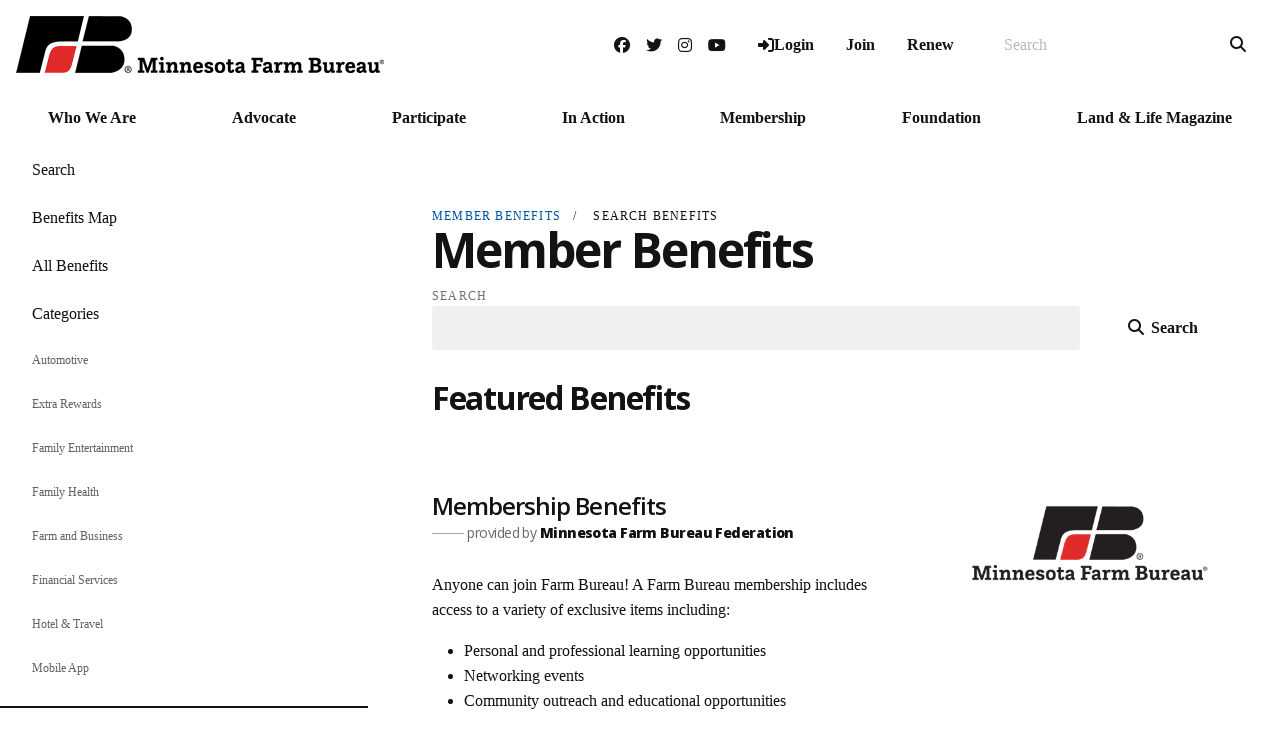

--- FILE ---
content_type: text/html; charset=utf-8
request_url: https://fbmn.org/Membership/Benefits
body_size: 10976
content:

<!DOCTYPE html>
<html lang="en" class="no-js">
<head>
    <meta http-equiv="X-UA-Compatible" content="IE=edge, chrome=1" charset="utf-8" />
    <meta name="viewport" content="width=device-width, initial-scale=1.0">
    
    <meta name="title" />
    <meta name="description" />

    <title>Member Benefits</title>
    <link rel="preconnect" href="https://fonts.googleapis.com">
    <link rel="preconnect" href="https://fonts.gstatic.com" crossorigin>
    
    <link rel="preload stylesheet" as="style" type="text/css" href="https://fonts.googleapis.com/css2?family=Open+Sans:ital,wght@0,300;0,400;0,600;0,700;0,800;1,300;1,400;1,600;1,700;1,800&display=swap">
    <link rel="preload" href="/bundle/webfonts/fa-brands-400.woff2" as="font" type="font/woff2" crossorigin="anonymous">
    <link rel="preload" href="/bundle/webfonts/fa-solid-900.woff2" as="font" type="font/woff2" crossorigin="anonymous">
    <link rel="preload stylesheet" as="style" type="text/css" href="/bundle/css/contentlayout.min.css?v=qr74FEAYCF7zOdyAKb8D3gKH1HgOHIy2DZU7gxoAFug" />
    <link type="text/css" href="/bundle/css/print.min.css?v=45s_YhAQs9H92oFx6Ix9kmGIJPoUdAWjXpt3Mk6exko" rel="stylesheet" media="print" />
    <!-- Global site tag (gtag.js) - Google Analytics -->
<script async src="https://www.googletagmanager.com/gtag/js?id=G-DN2WEDRDKQ"></script>
<script>
  window.dataLayer = window.dataLayer || [];
  function gtag(){dataLayer.push(arguments);}
  gtag('js', new Date());

  gtag('config', 'G-DN2WEDRDKQ');
</script>
<script async src="https://pagead2.googlesyndication.com/pagead/js/adsbygoogle.js?client=ca-pub-6608954387330676" crossorigin="anonymous"></script> <script>(function(i, s, o, g, r, a, m){i['GoogleAnalyticsObject'] = r; i[r] = i[r] || function(){(i[r].q = i[r].q ||[]).push(arguments)},i[r].l = 1 * new Date(); a = s.createElement(o),m = s.getElementsByTagName(o)[0]; a.async = 1; a.src = g; m.parentNode.insertBefore(a, m)})(window, document,'script','https://www.google-analytics.com/analytics.js','ga'); ga('create','G-DN2WEDRDKQ', {'siteSpeedSampleRate': 100, 'cookieFlags': 'max-age=7200;secure;samesite=none'} );ga('send', 'pageview'); </script>

    
    <!-- generics -->

<link rel="icon" type="image/x-icon" href="/Website/getFavicon?size=16&amp;name=favicon" sizes="16x16">
<link rel="icon" type="image/x-icon" href="/Website/getFavicon?size=32&amp;name=favicon" sizes="32x32">
<link rel="icon" type="image/x-icon" href="/Website/getFavicon?size=57&amp;name=favicon" sizes="57x57">
<link rel="icon" type="image/x-icon" href="/Website/getFavicon?size=76&amp;name=favicon" sizes="76x76">
<link rel="icon" type="image/x-icon" href="/Website/getFavicon?size=96&amp;name=favicon" sizes="96x96">
<link rel="icon" type="image/x-icon" href="/Website/getFavicon?size=128&amp;name=favicon" sizes="128x128">
<link rel="icon" type="image/x-icon" href="/Website/getFavicon?size=192&amp;name=favicon" sizes="192x192">
<link rel="icon" type="image/x-icon" href="/Website/getFavicon?size=228&amp;name=favicon" sizes="228x228">

<!-- Android -->
<link rel="shortcut icon" sizes="196x196" type="image/x-icon" href="/Website/getFavicon?size=16&amp;name=favicon">

<!-- iOS -->
<link rel="apple-touch-icon" type="image/x-icon" href="/Website/getFavicon?size=57&amp;name=apple-touch-icon" sizes="57x57">
<link rel="apple-touch-icon" type="image/x-icon" href="/Website/getFavicon?size=120&amp;name=apple-touch-icon" sizes="120x120">
<link rel="apple-touch-icon" type="image/x-icon" href="/Website/getFavicon?size=152&amp;name=apple-touch-icon" sizes="152x152">
<link rel="apple-touch-icon" type="image/x-icon" href="/Website/getFavicon?size=180&amp;name=apple-touch-icon" sizes="180x180">

<!-- Windows 8 IE 10-->

    
    
    <link type="text/css" href="/bundle/css/benefitsstyles.min.css?v=IVkNXYvHHf0-zrd8Vyt8-DQ_DfnnW_nMdVF5AxrBh68" rel="stylesheet" />

            <link type="text/css" href="/Website/css/css-050523-134104?themeId=3" rel="stylesheet" />



</head>
<body>


<script src="/bundle/js/jquery.min.js?v=EukUIKc5rOS7EWX1GmvGrdrjziB07QY7zGBQZ4KLd0g"></script>



<aside class="bs-item browser-select">
    <div class="bs-content">
        <h2 class="h1">Your Browser is Out-of-date!</h2>
        <p class="lead">It appears you're visiting this site with a browser that is <strong>old and unsupported</strong>.</p>
        <p class="lead">To continue using this site and its features, you will need to use a newer browser.</p>
        <hr>
        <div class="grid-x grid-margin-x grid-margin-y medium-up-3">
            <div class="cell card bs-recommended" data-card-special="true">
                <div class="card-section card-header">
                    <p class="overline">Google</p>
                    <h3 class="h4"><span class="fab fa-chrome fa-fw" aria-hidden="true"></span> Chrome</h3>
                </div>
                <div class="card-section card-body">
                    <p>The world's most used browser.</p>
                </div>
                <div class="card-section card-footer">
                    <a class="button primary" href="https://www.google.com/chrome/" target="_blank" rel="noreferrer">
                        <span class="button-text">Get Chrome</span>
                        <span class="button-icon fas fa-long-arrow-alt-right" aria-hidden="true"></span>
                    </a>
                </div>
            </div>
            <div class="cell card">
                <div class="card-section card-header">
                    <p class="overline">Microsoft</p>
                    <h3 class="h4"><span class="fab fa-edge fa-fw" aria-hidden="true"></span> Edge</h3>
                </div>
                <div class="card-section card-body">
                    <p><strong>Internet Explorer</strong> for the modern age.</p>
                </div>
                <div class="card-section card-footer">
                    <a class="button subtle" href="https://www.microsoft.com/en-us/edge" target="_blank" rel="noreferrer">
                        <span class="button-text">Get Edge</span>
                        <span class="button-icon fas fa-long-arrow-alt-right" aria-hidden="true"></span>
                    </a>
                </div>
            </div>
            <div class="cell card">
                <div class="card-section card-header">
                    <p class="overline">Mozilla</p>
                    <h3 class="h4"><span class="fab fa-firefox fa-fw" aria-hidden="true"></span> Firefox</h3>
                </div>
                <div class="card-section card-body">
                    <p>A great alternative browser focused on user privacy.</p>
                </div>
                <div class="card-section card-footer">
                    <a class="button subtle" href="https://www.mozilla.org/en-US/firefox/new/" target="_blank" rel="noreferrer">
                        <span class="button-text">Get Firefox</span>
                        <span class="button-icon fas fa-long-arrow-alt-right" aria-hidden="true"></span>
                    </a>
                </div>
            </div>
        </div>
    </div>
</aside>
<div class="bs-item bs-overlay"></div>


 <script type="text/javascript">
!function(T,l,y){var S=T.location,k="script",D="connectionString",C="ingestionendpoint",I="disableExceptionTracking",E="ai.device.",b="toLowerCase",w="crossOrigin",N="POST",e="appInsightsSDK",t=y.name||"appInsights";(y.name||T[e])&&(T[e]=t);var n=T[t]||function(d){var g=!1,f=!1,m={initialize:!0,queue:[],sv:"5",version:2,config:d};function v(e,t){var n={},a="Browser";return n[E+"id"]=a[b](),n[E+"type"]=a,n["ai.operation.name"]=S&&S.pathname||"_unknown_",n["ai.internal.sdkVersion"]="javascript:snippet_"+(m.sv||m.version),{time:function(){var e=new Date;function t(e){var t=""+e;return 1===t.length&&(t="0"+t),t}return e.getUTCFullYear()+"-"+t(1+e.getUTCMonth())+"-"+t(e.getUTCDate())+"T"+t(e.getUTCHours())+":"+t(e.getUTCMinutes())+":"+t(e.getUTCSeconds())+"."+((e.getUTCMilliseconds()/1e3).toFixed(3)+"").slice(2,5)+"Z"}(),name:"Microsoft.ApplicationInsights."+e.replace(/-/g,"")+"."+t,sampleRate:100,tags:n,data:{baseData:{ver:2}}}}var h=d.url||y.src;if(h){function a(e){var t,n,a,i,r,o,s,c,u,p,l;g=!0,m.queue=[],f||(f=!0,t=h,s=function(){var e={},t=d.connectionString;if(t)for(var n=t.split(";"),a=0;a<n.length;a++){var i=n[a].split("=");2===i.length&&(e[i[0][b]()]=i[1])}if(!e[C]){var r=e.endpointsuffix,o=r?e.location:null;e[C]="https://"+(o?o+".":"")+"dc."+(r||"services.visualstudio.com")}return e}(),c=s[D]||d[D]||"",u=s[C],p=u?u+"/v2/track":d.endpointUrl,(l=[]).push((n="SDK LOAD Failure: Failed to load Application Insights SDK script (See stack for details)",a=t,i=p,(o=(r=v(c,"Exception")).data).baseType="ExceptionData",o.baseData.exceptions=[{typeName:"SDKLoadFailed",message:n.replace(/\./g,"-"),hasFullStack:!1,stack:n+"\nSnippet failed to load ["+a+"] -- Telemetry is disabled\nHelp Link: https://go.microsoft.com/fwlink/?linkid=2128109\nHost: "+(S&&S.pathname||"_unknown_")+"\nEndpoint: "+i,parsedStack:[]}],r)),l.push(function(e,t,n,a){var i=v(c,"Message"),r=i.data;r.baseType="MessageData";var o=r.baseData;return o.message='AI (Internal): 99 message:"'+("SDK LOAD Failure: Failed to load Application Insights SDK script (See stack for details) ("+n+")").replace(/\"/g,"")+'"',o.properties={endpoint:a},i}(0,0,t,p)),function(e,t){if(JSON){var n=T.fetch;if(n&&!y.useXhr)n(t,{method:N,body:JSON.stringify(e),mode:"cors"});else if(XMLHttpRequest){var a=new XMLHttpRequest;a.open(N,t),a.setRequestHeader("Content-type","application/json"),a.send(JSON.stringify(e))}}}(l,p))}function i(e,t){f||setTimeout(function(){!t&&m.core||a()},500)}var e=function(){var n=l.createElement(k);n.src=h;var e=y[w];return!e&&""!==e||"undefined"==n[w]||(n[w]=e),n.onload=i,n.onerror=a,n.onreadystatechange=function(e,t){"loaded"!==n.readyState&&"complete"!==n.readyState||i(0,t)},n}();y.ld<0?l.getElementsByTagName("head")[0].appendChild(e):setTimeout(function(){l.getElementsByTagName(k)[0].parentNode.appendChild(e)},y.ld||0)}try{m.cookie=l.cookie}catch(p){}function t(e){for(;e.length;)!function(t){m[t]=function(){var e=arguments;g||m.queue.push(function(){m[t].apply(m,e)})}}(e.pop())}var n="track",r="TrackPage",o="TrackEvent";t([n+"Event",n+"PageView",n+"Exception",n+"Trace",n+"DependencyData",n+"Metric",n+"PageViewPerformance","start"+r,"stop"+r,"start"+o,"stop"+o,"addTelemetryInitializer","setAuthenticatedUserContext","clearAuthenticatedUserContext","flush"]),m.SeverityLevel={Verbose:0,Information:1,Warning:2,Error:3,Critical:4};var s=(d.extensionConfig||{}).ApplicationInsightsAnalytics||{};if(!0!==d[I]&&!0!==s[I]){var c="onerror";t(["_"+c]);var u=T[c];T[c]=function(e,t,n,a,i){var r=u&&u(e,t,n,a,i);return!0!==r&&m["_"+c]({message:e,url:t,lineNumber:n,columnNumber:a,error:i}),r},d.autoExceptionInstrumented=!0}return m}(y.cfg);function a(){y.onInit&&y.onInit(n)}(T[t]=n).queue&&0===n.queue.length?(n.queue.push(a),n.trackPageView({})):a()}(window,document,{
src: "https://js.monitor.azure.com/scripts/b/ai.2.min.js", // The SDK URL Source
// name: "appInsights", // Global SDK Instance name defaults to "appInsights" when not supplied
// ld: 0, // Defines the load delay (in ms) before attempting to load the sdk. -1 = block page load and add to head. (default) = 0ms load after timeout,
// useXhr: 1, // Use XHR instead of fetch to report failures (if available),
crossOrigin: "anonymous", // When supplied this will add the provided value as the cross origin attribute on the script tag
// onInit: null, // Once the application insights instance has loaded and initialized this callback function will be called with 1 argument -- the sdk instance (DO NOT ADD anything to the sdk.queue -- As they won't get called)
cfg: { // Application Insights Configuration
    connectionString: "InstrumentationKey=02cdc969-1360-4675-bc65-417e9a2dd068;IngestionEndpoint=https://centralus-2.in.applicationinsights.azure.com/;LiveEndpoint=https://centralus.livediagnostics.monitor.azure.com/"
}});
</script>




<!-- //////////////////////////////////////////////////////////////////////////////// --> <!-- START: Site Header --> <!-- //////////////////////////////////////////////////////////////////////////////// --><header class="site-header colored-split"><nav class="site-nav"><div class="site-nav-section site-nav-top"><div class="site-logo"><a class="logo-block" href="/"><img class="logo fr-fic fr-dii" src="/WebsiteThemeFile/file/dc95bb37-5a57-4019-9f97-eb0ebedfeadb/logo-mnfb2-small.png" alt="Minnesota Farm Bureau Logo" width="368" height="57"></a></div><ul class="site-nav-list site-nav-account"><li class="site-nav-item item-social"><a class="site-nav-link social-link" href="https://www.facebook.com/MNFarmBureau/" rel="noopener" target="_blank"><span class="fab fa-facebook"></span><span class="sr-only">Facebook</span></a> <a class="site-nav-link social-link" href="https://twitter.com/MNFarmBureau" rel="noopener" target="_blank"><span class="fab fa-twitter"></span><span class="sr-only">Twitter</span></a> <a class="site-nav-link social-link" href="https://www.instagram.com/minnesotafarmbureau/" rel="noopener" target="_blank"><span class="fab fa-instagram"></span><span class="sr-only">Instagram</span></a> <a class="site-nav-link social-link" href="https://www.youtube.com/user/minnesotafarmbureau" rel="noopener" target="_blank"><span class="fab fa-youtube"></span><span class="sr-only">YouTube</span></a></li><li class="site-nav-item item-account">


    <a class="login-button" href="/user/login">
        <span class="button-icon fas fa-sign-in-alt" aria-hidden="true"></span>
        <span class="button-text">Login</span>
    </a>
</li><li class="site-nav-item item-join"><a class="site-nav-link link-join" href="/join">Join</a></li><li class="site-nav-item item-renew"><a class="site-nav-link link-renew" href="/renew">Renew</a></li><li class="site-nav-item item-search"><form action="/Search" class="form site-search" method="get"><div class="form-group"><div class="input-group"><label class="input-group-label sr-only" for="q">Search</label> <input class="form-control input-group-field" id="q" name="q" placeholder="Search" type="search"><div class="input-group-button"><button class="button search-button" type="submit"><span class="button-icon fas fa-search"></span><span class="button-text sr-only">Search SITENAME.org</span></button></div></div></div></form></li><li class="site-nav-item item-mobile"><button class="button mobile-button" data-open="mobileMenu" type="button"><span class="button-icon fas fa-bars"></span><span class="button-text sr-only">Toggle Navigation</span></button></li></ul></div><div class="site-nav-section site-nav-bottom"><ul class="site-nav-list site-nav-main"><li class="site-nav-item"><a class="site-nav-link" href="/Who-We-Are">Who We Are</a></li><li class="site-nav-item"><a class="site-nav-link" href="/Advocate">Advocate</a></li><li class="site-nav-item"><a class="site-nav-link" href="/Participate">Participate</a></li><li class="site-nav-item"><a class="site-nav-link" href="/In-Action">In Action</a></li><li class="site-nav-item"><a class="site-nav-link" href="/Membership">Membership</a></li><li class="site-nav-item"><a class="site-nav-link" href="/Foundation">Foundation</a></li><li class="site-nav-item"><a class="site-nav-link" href="/Land-Life-Magazine">Land &amp; Life Magazine</a></li></ul></div><div class="reveal full site-mobile-menu" data-reveal="" id="mobileMenu"><button class="button close-button" data-close="" type="button"><span class="fas fa-times fa-fw"></span><span class="sr-only">Close This Modal</span></button><div class="modal-section modal-header"><h2 class="modal-title"><span class="sr-only">Minnesota Farm Bureau</span> <a class="logo-block" href="/"><img class="logo logo-mobile fr-fic fr-dii" src="/WebsiteThemeFile/file/dc95bb37-5a57-4019-9f97-eb0ebedfeadb/logo-mnfb2-small.png" alt="Minnesota Farm Bureau Logo" width="368" height="57"></a></h2></div><div class="modal-section modal-body"><ul class="site-nav-list site-nav-mobile"><li class="site-nav-item"><a class="button primary expanded search-button" href="/search"><span class="button-icon fas fa-search"></span><span class="button-text">Search</span></a></li><li class="site-nav-item item-membership"><a class="button primary join-button" href="/join">Join</a> <a class="button primary renew-button" href="/renew">Renew</a></li><li class="site-nav-item"><a class="site-nav-link" href="/Who-We-Are">Who We Are</a></li><li class="site-nav-item"><a class="site-nav-link" href="/Advocate">Advocate</a></li><li class="site-nav-item"><a class="site-nav-link" href="/Participate">Participate</a></li><li class="site-nav-item"><a class="site-nav-link" href="/In-Action">In Action</a></li><li class="site-nav-item"><a class="site-nav-link" href="/Membership">Membership</a></li><li class="site-nav-item"><a class="site-nav-link" href="/Foundation">Foundation</a></li><li class="site-nav-item"><a class="site-nav-link" href="/Land-Life-Magazine">Land &amp; Life Magazine</a></li><li class="site-nav-item item-social"><a class="site-nav-link social-link" href="https://www.facebook.com/MNFarmBureau/" rel="noopener" target="_blank"><span class="fab fa-facebook"></span><span class="sr-only">Facebook</span></a> <a class="site-nav-link social-link" href="https://twitter.com/MNFarmBureau" rel="noopener" target="_blank"><span class="fab fa-twitter"></span><span class="sr-only">Twitter</span></a> <a class="site-nav-link social-link" href="https://www.instagram.com/minnesotafarmbureau/" rel="noopener" target="_blank"><span class="fab fa-instagram"></span><span class="sr-only">Instagram</span></a> <a class="site-nav-link social-link" href="https://www.youtube.com/user/minnesotafarmbureau" rel="noopener" target="_blank"><span class="fab fa-youtube"></span><span class="sr-only">YouTube</span></a></li></ul></div></div></nav></header><!-- //////////////////////////////////////////////////////////////////////////////// --> <!-- END: Site Header --> <!-- //////////////////////////////////////////////////////////////////////////////// --> <!-- //////////////////////////////////////////////////////////////////////////////// --> <!-- START: Site Content --> <!-- //////////////////////////////////////////////////////////////////////////////// -->


<main class="main" id="content-window">
    




<div class="grid-container full section-content">
        <nav class="side-nav-container off-canvas position-left" id="offCanvas" data-off-canvas>
            <div data-sticky-container>
                <div class="side-nav" data-sticky data-top-anchor="100" data-margin-top="0">
                    <div id="ajaxresult"></div>
                    
<ul class="side-section side-nav-list">
    <li class="side-item">
        <a class="side-link" href="/Benefits">Search</a>
    </li>
    <li class="side-item">
        <a class="side-link" href="/Benefits/map">Benefits Map</a>
    </li>
    <li class="side-item">
        <a class="side-link" href="/Benefits/all">All Benefits</a>
    </li>
    <li class="side-item has-secondary">
        <a class="side-link side-header" href="#!">Categories</a>
        <ul class="side-section secondary-menu">
                <li class="side-item secondary-item">
                    <a class="side-link secondary-link" href="/Benefits/Category?categoryid=1">Automotive</a>
                </li>
                <li class="side-item secondary-item">
                    <a class="side-link secondary-link" href="/Benefits/Category?categoryid=2">Extra Rewards</a>
                </li>
                <li class="side-item secondary-item">
                    <a class="side-link secondary-link" href="/Benefits/Category?categoryid=3">Family Entertainment</a>
                </li>
                <li class="side-item secondary-item">
                    <a class="side-link secondary-link" href="/Benefits/Category?categoryid=4">Family Health</a>
                </li>
                <li class="side-item secondary-item">
                    <a class="side-link secondary-link" href="/Benefits/Category?categoryid=5">Farm and Business</a>
                </li>
                <li class="side-item secondary-item">
                    <a class="side-link secondary-link" href="/Benefits/Category?categoryid=6">Financial Services</a>
                </li>
                <li class="side-item secondary-item">
                    <a class="side-link secondary-link" href="/Benefits/Category?categoryid=7">Hotel &amp; Travel</a>
                </li>
                <li class="side-item secondary-item">
                    <a class="side-link secondary-link" href="/Benefits/Category?categoryid=10">Mobile App</a>
                </li>
        </ul>
    </li>
</ul>

<aside class="side-section side-callout">
    <h2 class="lead">Access your membership card instantly</h2>
    <p>
        <a class="button primary" href="/tools/membershipcard">
            <span class="button-icon fas fa-id-card" aria-hidden="true"></span>
            <span class="button-text">Get My Card</span>
        </a>
    </p>
</aside>
                </div>
            </div>
        </nav>
        <div id="reading-pane" class="body-container">
            <button class="left-off-canvas-toggle" type="button" data-toggle="offCanvas" aria-controls="offCanvas">
                <span class="button-icon fas fa-chevron-right fa-fw" aria-hidden="true"></span>
                <span class="button-text sr-only">Toggle side navigation</span>
            </button>
            
            <ol class="breadcrumbs">
                <li><a href="/Benefits/">Member Benefits</a></li>
                <li>Search Benefits</li>
            </ol>

            <h1 id="desktop-page-title">Member Benefits</h1>

            <form id="searchBenefits" class="grid-x grid-margin-x" data-abide novalidate action="/Benefits" method="post">
                <div class="cell medium-9 large-auto">
                    <div class="form-group">
                        <label for="keyword">Search</label>
                        <input type="search" id="keyword" name="keyword" value="" />
                    </div>
                </div>
                <div class="cell medium-3 large-shrink">
                    <div class="form-group">
                        <button class="button primary" type="submit">
                            <span class="button-icon fas fa-search" aria-hidden="true"></span>
                            <span class="button-text">Search</span>
                        </button>
                    </div>
                </div>
            <input name="__RequestVerificationToken" type="hidden" value="CfDJ8Bc5EwuNmXZPoa_T45QSSfMgn20Y0O03Z_F3jOiX4C9aEytx1wOLfS3yvGCdrw7i2kCC97i6HC_iy-qilfdImWMXDUvN1yTwTmExMmJu2vx6FLfI1MJnCXzVbDV45RvZFrNjLGVRFHK2apPNL2TROSg" /></form>

                <section class="benefits-list featured-benefits">
                        <h2 class="h3">Featured Benefits</h2>
                        <div class="benefit-item" data-benefitid="31" id="benefit_31">
                            <div class="benefit-section benefit-summary">
                                <h2 class="benefit-title benefit-name">Membership Benefits</h2>
                                <h3 class="benefit-subtitle">
                                    <span class="benefit-providedby">provided by</span> 
                                    <span class="benefit-provider">Minnesota Farm Bureau Federation</span>
                                </h3>
                                <div class="benefit-description public-description"><p id="isPasted">Anyone can join Farm Bureau! A Farm Bureau membership includes access to a variety of exclusive items including:</p><ul><li>Personal and professional learning opportunities</li><li>Networking events</li><li>Community outreach and educational opportunities</li><li>Exclusive member communications, including a monthly e-newsletter and quarterly <em>Land & Life</em> magazine </li><li>Discounts on equipment, entertainment, and more!</li></ul><p> Visit <a href="http://fbmn.org/join" target="_Blank">http://fbmn.org/join</a> and click on one of the three methods to pay or renew your membership.</p><p><em>Access to 'Members Only' information requires a paid Farm Bureau membership in your local county Farm Bureau.</em></p><p>
<br>
</p></div>
                                <div class="benefit-actions">
                                </div>
                            </div>
                            <div class="benefit-section benefit-logo">
                                    <img class="provider-logo" src="https://mn.fbbenefits.com/Benefits/getProviderLogo?benefitProviderId=31" alt="Membership Benefits" loading="lazy"/>
                            </div>
                        </div>
                        <div class="benefit-item" data-benefitid="27" id="benefit_27">
                            <div class="benefit-section benefit-summary">
                                <h2 class="benefit-title benefit-name">Benefits Mobile App</h2>
                                <h3 class="benefit-subtitle">
                                    <span class="benefit-providedby">provided by</span> 
                                    <span class="benefit-provider">Farm Bureau</span>
                                </h3>
                                <div class="benefit-description public-description">Your Farm Bureau membership just got better! The Farm Bureau Member Benefits app gives you access to member discounts and special offers on the go.
<p><br></p>
Available for free on both Apple and Android devices, the benefits app makes it easy to take advantage of your member benefits no matter where you are.<p><br></p></div>
                                        <div class="protected-content">
                                            <p class="protected-description protected-icon">You must <a href="/user/Login?returnUrl=/benefits/benefit?benefitid=27" onclick="loginClickHandler(27)">login</a> or <a href="/Join?returnUrl=/benefits/benefit?benefitid=27" onclick="loginClickHandler(27)">become a member</a> to use this benefit!</p>
                                        </div>
                                <div class="benefit-actions">
                                </div>
                            </div>
                            <div class="benefit-section benefit-logo">
                                    <img class="provider-logo" src="https://mn.fbbenefits.com/Benefits/getBenefitLogo?id=27" alt="Benefits Mobile App" loading="lazy"/>
                            </div>
                        </div>
                </section>
        </div>
</div>



</main>


<!-- //////////////////////////////////////////////////////////////////////////////// --> <!-- END: Site Content --> <!-- //////////////////////////////////////////////////////////////////////////////// --> <!-- //////////////////////////////////////////////////////////////////////////////// --> <!-- START: Site Footer --> <!-- //////////////////////////////////////////////////////////////////////////////// --><footer class="site-footer general-multipurpose"><div class="site-footer-section site-footer-contact"><nav class="site-footer-nav site-footer-nav-account"><ul class="site-footer-nav-list"><li class="site-footer-nav-item item-login"><a class="site-footer-nav-link" href="/user/login">Login</a></li><li class="site-footer-nav-item item-join"><a class="site-footer-nav-link" href="/join">Join</a></li><li class="site-footer-nav-item item-renew"><a class="site-footer-nav-link" href="/order">Renew</a></li></ul></nav><nav class="site-footer-nav site-footer-nav-links"><ul class="site-footer-nav-list"><li class="site-footer-nav-item"><a class="site-footer-nav-link" href="/Who-We-Are">Who We Are</a></li><li class="site-footer-nav-item"><a class="site-footer-nav-link" href="/Advocate">Advocate</a></li><li class="site-footer-nav-item"><a class="site-footer-nav-link" href="/Participate">Participate</a></li><li class="site-footer-nav-item"><a class="site-footer-nav-link" href="/In-Action">In Action</a></li><li class="site-footer-nav-item"><a class="site-footer-nav-link" href="/Membership">Membership</a></li><li class="site-footer-nav-item"><a class="site-footer-nav-link" href="/Foundation">Foundation</a></li><li class="site-footer-nav-item"><a class="site-footer-nav-link" href="/Newsroom">Newsroom</a></li><li class="site-footer-nav-item"><a class="site-footer-nav-link" href="/Membership/Member-Resources">Member Resources</a></li></ul></nav><div class="address-bar"><div class="address-box"><h3 class="overline">Physical Address</h3><address class="address"><p class="address-line line-name">Minnesota Farm Bureau</p><p class="address-line line-street-1">3080 Eagandale Pl.</p><p class="address-line line-locale"><span class="locale-item locale-city">Eagan</span><span class="locale-item locale-state">MN</span><span class="locale-item locale-postal-code">55121</span></p></address></div><div class="address-box"><h3 class="overline">Mailing Address</h3><address class="address"><p class="address-line line-name">Minnesota Farm Bureau</p><p class="address-line line-street-1">P.O. Box 64370</p><p class="address-line line-locale"><span class="locale-item locale-city">St. Paul</span><span class="locale-item locale-state">MN</span><span class="locale-item locale-postal-code">55164</span></p></address></div><div class="address-box"><h3 class="overline">Contact Us</h3><address class="address"><p class="address-line line-contact"><strong class="contact-item contact-type">Email:</strong> <a class="contact-item contact-email" href="mailto:info@fbmn.org">info@fbmn.org</a></p><p class="address-line line-contact"><strong class="contact-item contact-type">Phone:</strong> <a class="contact-item contact-phone" href="tel:+16517682100">651-768-2100</a></p><p class="address-line line-contact"><strong class="contact-item contact-type">Office Hours:</strong> <span class="contact-item contact-hours">M-F / 8:00am — 4:30pm</span></p></address></div></div></div><div class="site-footer-section site-footer-copyright"><img class="logo-fb fr-fic fr-dii" src="/WebsiteThemeFile/file/4129e899-90f3-4240-97e0-3d99f4b4e776/logo-fb-white.png" alt="FB" width="120" height="58"><p>The Minnesota Farm Bureau Federation represents agriculture producers like you as a strong voice in our state, and around the world.</p><p class="fine-print">© Copyright <span class="copyright-year" id="currentYear">2022</span> Minnesota Farm Bureau. All Right Reserved.</p></div></footer><!-- //////////////////////////////////////////////////////////////////////////////// --> <!-- END: Site Footer --> <!-- //////////////////////////////////////////////////////////////////////////////// -->



<script src="/bundle/js/contentlayout.min.js?v=ujZA9rX7PdVR3j1scU60z9aaghKeHkGIEyix7XP9skE"></script>
<script type="text/javascript">
    //use live validate
    Foundation.Abide.defaults.validateOn = "";
    Foundation.Abide.defaults.liveValidate = true;
</script>

<script src="/bundle/js/imageslider.min.js?v=OTtc-pGs20nDKkobOYqOsFWcByUK48FTQGb0FstAV2c"></script> 

    <script type="text/javascript">
        $(window).on('load', function(){
            var benefitid = 0;
            if (benefitid !== 0) {
                var elem = $(".benefit[data-benefitid=" + benefitid + "]");

                if (elem.length > 0) {
                    var position = elem.offset().top;
                    $(window).scrollTop(position - 150);
                }
            }
        });
    </script>

        <script type="text/javascript" src="/Website/scripts/scripts-050523-134104?themeId=3"></script>





<form action="/Membership/Benefits" id="__AjaxAntiForgeryForm" method="post"><input name="__RequestVerificationToken" type="hidden" value="CfDJ8Bc5EwuNmXZPoa_T45QSSfMgn20Y0O03Z_F3jOiX4C9aEytx1wOLfS3yvGCdrw7i2kCC97i6HC_iy-qilfdImWMXDUvN1yTwTmExMmJu2vx6FLfI1MJnCXzVbDV45RvZFrNjLGVRFHK2apPNL2TROSg" /></form>
<script>
    $(document).ready(function() {
        $(document).foundation();
    });
    
    /*Added for ticket WP-681*/
    toastr.options.closeButton = true;
    toastr.options.progressBar = true;
    toastr.options.closeMethod = 'fadeOut';
    toastr.options.closeDuration = 300;

    let form = $('#__AjaxAntiForgeryForm');
    let antiForgeryToken = $("input[name=__RequestVerificationToken]", form).val();
    $.ajaxSetup({
        headers: { 'X-CSRF-TOKEN': antiForgeryToken }
    });
    
    // Check users browser and current version
    // if the browser is out of date or is IE
    // display the browser select overlay div
    // kendo creates custom classes appended to the html
    // k-ie = Internet Explorer
    // k-webkit = Chrome, MS Edge
    // k-ff = Firefox
    // k-safari = Safari
</script>

</body>
</html>





--- FILE ---
content_type: text/html; charset=utf-8
request_url: https://www.google.com/recaptcha/api2/aframe
body_size: 267
content:
<!DOCTYPE HTML><html><head><meta http-equiv="content-type" content="text/html; charset=UTF-8"></head><body><script nonce="-V1bSA8lHTxhnX1KIRUb7g">/** Anti-fraud and anti-abuse applications only. See google.com/recaptcha */ try{var clients={'sodar':'https://pagead2.googlesyndication.com/pagead/sodar?'};window.addEventListener("message",function(a){try{if(a.source===window.parent){var b=JSON.parse(a.data);var c=clients[b['id']];if(c){var d=document.createElement('img');d.src=c+b['params']+'&rc='+(localStorage.getItem("rc::a")?sessionStorage.getItem("rc::b"):"");window.document.body.appendChild(d);sessionStorage.setItem("rc::e",parseInt(sessionStorage.getItem("rc::e")||0)+1);localStorage.setItem("rc::h",'1765507373615');}}}catch(b){}});window.parent.postMessage("_grecaptcha_ready", "*");}catch(b){}</script></body></html>

--- FILE ---
content_type: text/css
request_url: https://fbmn.org/bundle/css/benefitsstyles.min.css?v=IVkNXYvHHf0-zrd8Vyt8-DQ_DfnnW_nMdVF5AxrBh68
body_size: 596
content:
.featured-benefits{margin-top:2rem}.benefit-item{--border-width:.125rem;--border-style:solid;--border-color:#e8e9eb;display:-webkit-box;display:-webkit-flex;display:-ms-flexbox;display:flex;-webkit-box-orient:vertical;-webkit-box-direction:normal;-webkit-flex-direction:column;-ms-flex-direction:column;flex-direction:column;margin:0 -1rem;padding:0}@media only screen and (min-width:768px){.benefit-item{margin:0;-webkit-box-orient:horizontal;-webkit-box-direction:normal;-webkit-flex-direction:row;-ms-flex-direction:row;flex-direction:row}}@media only screen and (min-width:1025px){.benefit-item{margin:0 -2rem;padding:2rem}.benefit-item:last-child{margin-bottom:-2rem}}@media only screen and (min-width:1200px){.benefit-item{margin:0 -4rem}.benefit-item:last-child{margin-bottom:-4rem}}.benefit-item+.benefit-item{border-top:var(--border-width) var(--border-style) var(--border-color)}.benefit-section{padding:1rem}@media only screen and (min-width:1025px){.benefit-section{padding:2rem}}.benefit-summary{-webkit-box-flex:1;-webkit-flex:1;-ms-flex:1;flex:1}.benefit-subtitle{--font-size:.875rem;--font-weight:400;--text-color:#4e4e52;font-size:var(--font-size);font-weight:var(--font-weight);color:var(--text-color);margin-top:-.5rem;-webkit-margin-after:2rem;margin-block-end:2rem}.benefit-subtitle::before{--background-color:#a5a7a8;--spacing:2rem;content:"";position:relative;width:var(--spacing);height:.0625rem;background-color:var(--background-color);display:inline-block;top:-.25rem}.benefit-providedby{--font-weight:400;--text-color:#67686b;font-weight:var(--font-weight);color:var(--text-color)}.benefit-provider{--font-weight:800;--text-color:#131314;font-weight:var(--font-weight);color:var(--text-color)}.benefit-title{--font-size:1.5rem;--font-weight:600;--text-color:#131314;font-size:var(--font-size);font-weight:var(--font-weight);color:var(--text-color)}.benefit-logo{max-width:100%;-webkit-box-ordinal-group:0;-webkit-order:-1;-ms-flex-order:-1;order:-1;width:100%;text-align:center}@media only screen and (min-width:768px){.benefit-logo{max-width:20rem;-webkit-box-ordinal-group:3;-webkit-order:2;-ms-flex-order:2;order:2}}.benefit-description iframe{max-width:100%}#map_canvas img{max-width:none}.infoDiv{height:200px;width:300px;-webkit-user-select:none;background-color:#fff}div.balSlider{width:240px}div.balSlider .k-slider-selection{display:none}

--- FILE ---
content_type: text/css
request_url: https://fbmn.org/Website/css/css-050523-134104?themeId=3
body_size: 7102
content:
@import url('https://fonts.googleapis.com/css2?family=Lato:ital,wght@0,100;0,300;0,400;0,700;0,900;1,100;1,300;1,400;1,700;1,900&display=swap');:where(html){--transparent:transparent;--light-gray-100:#FFF;--light-gray-200:#FCFCFC;--light-gray-300:#FAFAFA;--light-gray-400:#F5F5F5;--light-gray-500:#F0F0F2;--light-gray-600:#E8E9EB;--light-gray-700:#E1E2E6;--light-gray-800:#D9DBDE;--light-gray-900:#D2D3D6;--medium-gray-100:#B9BABD;--medium-gray-200:#AFB0B3;--medium-gray-300:#A5A7A8;--medium-gray-400:#97989C;--medium-gray-500:#8D8E91;--medium-gray-600:#808185;--medium-gray-700:#79797D;--medium-gray-800:#727275;--medium-gray-900:#67686B;--dark-gray-100:#4E4E52;--dark-gray-200:#444447;--dark-gray-300:#3A3B3D;--dark-gray-400:#303133;--dark-gray-500:#272829;--dark-gray-600:#1C1D1F;--dark-gray-700:#131314;--dark-gray-800:#09090A;--dark-gray-900:#000;--medium-blue-500:#0052A3;--brand-theme-100:#FFF;--brand-theme-200:#FCFCFC;--brand-theme-300:#FAFAFA;--brand-theme-400:#F5F5F5;--brand-theme-500:#F0F0F2;--brand-theme-600:#E8E9EB;--brand-theme-700:#E1E2E6;--brand-theme-800:#D9DBDE;--brand-theme-900:#D2D3D6;--size-000:1px;--size-100:.125rem;--size-200:.25rem;--size-300:.5rem;--size-400:.75rem;--size-500:.85rem;--size-600:1rem;--size-700:1.25rem;--size-800:1.5rem;--size-900:2rem;--size-1000:2.5rem;--size-1100:3rem;--fs-tiny:var(--size-300);--fs-fine:var(--size-400);--fs-small:var(--size-500);--fs-default:var(--size-600);--fs-medium:var(--size-700);--fs-big:var(--size-800);--fs-large:var(--size-900);--fs-huge:var(--size-1000);--fs-display:var(--size-1100);--font-weight-100:100;--font-weight-200:200;--font-weight-300:300;--font-weight-400:400;--font-weight-500:500;--font-weight-600:600;--font-weight-700:700;--font-weight-800:800;--font-weight-900:900;--fw-thin:var(--font-weight-100);--fw-extralight:var(--font-weight-200);--fw-light:var(--font-weight-300);--fw-regular:var(--font-weight-400);--fw-medium:var(--font-weight-500);--fw-semibold:var(--font-weight-600);--fw-bold:var(--font-weight-700);--fw-extrabold:var(--font-weight-800);--fw-black:var(--font-weight-900);--font-default-100:'Open Sans',sans-serif;--font-icon-100:'Font Awesome 6 Pro';--font-custom-100:'Lato',sans-serif;--light-gray-alt-400:#F4F3EC;--light-gray-alt-600:#E6E5DC;--medium-gray-alt-100:#B8BAA4;--medium-gray-alt-500:#8D9160;--medium-red-700:#E12B2A;--medium-red-900:#A31110;--medium-teal-200:#88C3BA;--medium-teal-800:#087C6A;--primary-color:var(--medium-red-700);--body-bg-color:var(--light-gray-alt-400);--body-text-color:var(--dark-gray-700);--link-text-color:var(--medium-blue-500)}body{background-color:var(--body-bg-color);font-family:var(--font-custom-100)}h1,.h1,h2,.h2,h3,.h3,h4,.h4,h5,.h5,h6,.h6{font-weight:700;letter-spacing:-.04em}a,.link{color:var(--link-text-color);-webkit-hyphens:none;hyphens:none;word-break:unset}.lead{font-size:1.75rem;line-height:1.44}.primary{color:var(--primary-color)}.button.hollow{border-radius:.25rem;border:.125rem solid}.site-mobile-menu .button:not(.dd-link),.site-header .button:not(.dd-link),.main .button:not(.dd-link){background-color:var(--medium-gray-alt-100)}.site-mobile-menu .button:not(.dd-link):hover,.site-mobile-menu .button:not(.dd-link):focus,.site-header .button:not(.dd-link):hover,.site-header .button:not(.dd-link):focus .main .button:not(.dd-link):hover,.main .button:not(.dd-link):focus{background-color:var(--medium-gray-alt-500)}.site-mobile-menu .button.primary,.main .button.primary{background-color:var(--medium-red-700);color:var(--light-gray-100);box-shadow:none}.site-mobile-menu .button.primary:hover,.site-mobile-menu .button.primary:focus,.main .button.primary:hover,.main .button.primary:focus{color:var(--light-gray-100);background-color:var(--medium-red-900);box-shadow:none}hr{margin-block:1rem}.body-container hr{border-bottom-color:var(--light-gray-alt-600)}.form-control,.form-control:hover,.form-control:focus{background-color:var(--light-gray-100)}.locale-item{display:inline-block}.locale-item+.locale-item{margin-inline-start:.25em}.news-title{--font-size-max:1.5rem;word-break:break-word}.news-summary{color:var(--dark-gray-700)}.login-box{max-width:40rem;margin-inline:auto}.login-box .action-bar{margin-top:1rem;text-align:center}@media only screen and (min-width:720px){hr{margin-block:2rem}}@media only screen and (min-width:1200px){hr{margin-block:4rem}}.has-background{background:url('https://images.unsplash.com/photo-1492496913980-501348b61469?ixid=MXwxMjA3fDB8MHxwaG90by1wYWdlfHx8fGVufDB8fHw%3D&ixlib=rb-1.2.1&auto=format&fit=crop&w=2134&q=80') no-repeat var(--transparent) center;background-size:cover}.site-section{position:relative}.site-section.has-background::after{content:'';position:absolute;width:100%;height:100%;background-image:linear-gradient(45deg,var(--dark-gray-900),var(--transparent));top:0;z-index:0}.site-section.has-background .site-content{z-index:1}.site-content{position:relative}.site-content-section{padding:2rem 1rem}@media only screen and (min-width:1025px){.site-content-section{padding:2rem}}@media only screen and (min-width:1200px){.site-content-section{padding:4rem}}.site-header{position:relative;z-index:1001;background-color:var(--transparent)}.site-logo{display:flex;align-items:center;justify-content:center}.site-logo .logo-block{text-align:center;padding:1rem;height:100%;display:inline-flex;align-items:center}.site-logo .logo-block:hover,.site-logo .logo-block:focus{background-color:rgba(0 0 0 / 4%)}.site-logo .logo{max-width:16rem}.site-nav-section{display:flex}.site-nav-top{justify-content:space-between;flex-direction:column;align-items:unset;min-height:5rem}.site-nav-bottom{background-color:var(--medium-gray-alt-100);box-shadow:0 0 0 rgb(0 0 0 / 0);will-change:box-shadow;transition:box-shadow .15s ease-in-out;display:none}.site-nav-bottom.fixed{position:fixed;top:0;width:100%;z-index:1000;box-shadow:0 2rem 4rem -1rem rgb(0 0 0 / 32%)}.site-nav-list{display:flex;list-style:none;padding:0;margin:0;align-items:center;justify-content:center}.site-nav-item{display:inline-flex;flex:1 0 0;align-items:stretch;justify-content:stretch;height:100%}.site-nav-link,.myaccount-button,.login-button{padding:1rem!important;display:inline-flex;text-align:center;align-items:center;justify-content:center;font-weight:700;width:100%;color:var(--dark-gray-700);background-color:var(--transparent)!important;box-shadow:none!important;border:none!important;border-radius:0!important}.site-nav-link.social-link{padding:1rem .5rem!important}.site-nav-link:hover,.site-nav-link:focus,.myaccount-button:hover,.myaccount-button:focus,.login-button:hover,.login-button:focus{text-decoration:none;background-color:var(--medium-teal-200)!important;color:var(--dark-gray-700)!important}.site-nav-main{width:100%}.item-social,.item-join,.item-renew,.item-search{display:none}.item-social{padding:0 .5rem}.item-mobile{flex:0}.mobile-button{border-radius:.25rem!important;border:.125rem solid var(--transparent)!important;padding:.5rem 1rem!important;margin-inline-end:1rem!important;width:3rem;height:3rem}.site-search{padding:1rem}.site-search .form-control{border-radius:.25rem 0 0 .25rem;background-color:var(--light-gray-100)}.site-search .form-control+.input-group-button .button{border-radius:0 .25rem .25rem 0}#mobileMenu{max-width:100vw!important;top:0!important;left:unset!important;transform:unset!important;margin:0!important;background-color:var(--light-gray-alt-400);z-index:10000;overflow-y:scroll}.site-nav-mobile{flex-direction:column;align-items:flex-start;justify-content:flex-start}.site-mobile-menu .logo{max-width:16rem}.site-mobile-menu .close-button{top:1rem!important;right:1rem!important;padding:.5rem 1rem!important;line-height:1.5!important;width:3rem;height:3rem}.site-mobile-menu .close-button .fa-fw{width:auto}.site-nav-mobile .site-nav-item{width:100%;align-items:flex-start;justify-content:flex-start;text-align:left}.site-mobile-menu .modal-section{padding-inline:1rem}.site-mobile-menu .modal-header{display:flex;align-items:center;min-height:5rem;padding-block:1rem;padding-inline-end:4rem;margin-block-end:1rem}.item-membership{display:flex;margin-block:.25rem .5rem}.item-membership .button{flex:1 0 0}.site-nav-mobile .item-social{display:inline-flex;padding:0;margin-block-start:.5rem;padding-block-start:.5rem;border-block-start:.125rem solid var(--light-gray-900)}.site-nav-mobile .social-link{padding:1rem!important}@media only screen and (min-width:640px){.site-logo .logo-block{text-align:unset}.site-nav-top{align-items:center;flex-direction:row}}@media only screen and (min-width:1025px){.site-nav-item{flex:1 0 auto}.site-nav-bottom{display:flex}.item-social,.item-join,.item-renew,.item-search{display:inline-flex}.item-mobile{display:none}.myaccount-button{width:unset}.site-search .form-control{max-width:8rem}}@media only screen and (min-width:1200px){.site-logo .logo{max-width:unset}.site-search .form-control{max-width:16rem}}.side-nav-container.off-canvas{background-color:var(--light-gray-alt-600)}.side-item+.side-item{border:0}.side-header{font-size:unset;text-transform:unset;letter-spacing:normal}.side-link.secondary-link{font-size:.75rem;color:#646464}.side-link{padding:1rem 2rem;font-weight:var(--fw-semibold)}.side-link:hover,.side-link:focus{color:var(--dark-gray-700);background-color:var(--light-gray-alt-400);text-decoration:none}.active .side-link{background-color:var(--light-gray-alt-400);display:flex;justify-content:space-between;align-items:center}.active .side-link::after{content:'\f30b';font-family:var(--font-icon-100);font-weight:900;margin-inline-start:1rem}.side-section:first-child{margin-block-start:1rem}.side-section+.side-section{border-top-color:var(--medium-gray-alt-100);margin-block-start:1rem}.side-callout{padding-inline:0;padding-block:2rem;margin-inline:2rem;margin-block:1rem 0}.side-callout a{font-weight:var(--fw-semibold)}.side-callout .form-group+.form-group{margin-block-start:2rem}.side-callout .button.subtle{padding:0;border:0;border-block-end:.125rem solid var(--transparent);color:var(--dark-gray-700);border-radius:0;margin-block-start:1rem;background-color:var(--transparent)!important}.side-callout .button.subtle:hover,.side-callout .button.subtle:focus{border-bottom-color:var(--medium-gray-alt-100)}.side-callout .button-icon{color:var(--medium-gray-alt-500)}.side-callout .button-icon+.button-text{margin-inline-start:.5rem!important}.site-footer{background-color:var(--dark-gray-700);color:var(--light-gray-100);display:flex;flex-direction:column;border-block-end:.5rem solid var(--dark-gray-900)}.site-footer a{color:var(--light-gray-100)}.site-footer-section{display:flex;flex-direction:column;background-color:var(--transparent)}.site-footer-contact{flex:1 0 0;padding:2rem;background-color:var(--dark-gray-700);display:flex;flex-direction:column;justify-content:flex-start;text-align:left}.site-footer-nav{margin-block-end:2rem}.site-footer-nav-list{margin:0 -1rem;padding:0;list-style:none;display:flex;flex-wrap:wrap}.site-footer-nav-item{display:flex}.site-footer-nav-link{padding:.5rem 1rem}.site-footer-nav-account .site-footer-nav-link{text-transform:uppercase;font-weight:var(--fw-semibold)}.site-footer-nav-account .site-footer-nav-item+.site-footer-nav-item{border-inline-start:.125rem solid var(--light-gray-100)}.site-footer .address-bar{display:flex;flex-direction:column;gap:2rem 4rem}.site-footer .address-box{flex:1 0 0}.site-footer .address-line.line-name{color:var(--light-gray-100);font-size:1rem}.site-footer .contact-type{color:var(--light-gray-100)}.site-footer-copyright{text-align:left;padding:2rem;font-size:.875rem;background-color:var(--transparent);flex-direction:column;max-width:23rem}.logo-fb{margin-block-end:1rem}@media only screen and (min-width:768px){.site-footer{flex-direction:row-reverse}}@media only screen and (min-width:1025px){.site-footer-section{flex-direction:column}.site-footer-contact{padding:4rem;text-align:unset}.site-footer .address-bar{flex-direction:row;flex-wrap:wrap}.site-footer .address-box{flex:0 0 auto}.site-footer-copyright{padding:4rem 2rem}}.section-image-slider .site-content-section{padding:0}.section-image-slider .slick-dotted{margin:0}.image-slider-scrim .slick-slider{display:flex;flex-direction:column}.image-slider-scrim .slide-link:hover,.image-slider-scrim .slide-link:focus,.image-slider-scrim .slide-link:focus-within{text-decoration:none!important}.image-slider-scrim .slide-link:focus::before,.image-slider-scrim .slide-link:focus-within::before{content:'';width:100%;height:100%;position:absolute;top:0;left:0;border:.125rem solid var(--light-gray-100);z-index:1}.image-slider-scrim .slide-caption{bottom:0;position:relative;flex-direction:column;align-items:flex-start}.image-slider-scrim .slide-content{text-align:left;max-width:75rem;flex:1 0 0}.image-slider-scrim .slide-title{font-size:1.5rem;font-weight:var(--fw-semibold)}.image-slider-scrim .slick-arrow{display:none!important;line-height:2rem;width:2rem;height:2rem;background-color:var(--transparent);border-radius:2rem;align-items:center;justify-content:center}.image-slider-scrim .slick-arrow::before{opacity:.5;color:var(--dark-gray-700)}.image-slider-scrim .slick-arrow:hover,.image-slider-scrim .slick-arrow:focus{background-color:rgba(0,0,0,.32)}.image-slider-scrim .slick-arrow:hover::before,.image-slider-scrim .slick-arrow:focus::before{opacity:1;color:var(--light-gray-100)}.image-slider-scrim .slick-prev{left:2rem}.image-slider-scrim .slick-prev::before{content:'\f30a'}.image-slider-scrim .slick-next{right:2rem}.image-slider-scrim .slick-next::before{content:'\f30b'}.image-slider-scrim .slick-dots li,.image-slider-scrim .slick-dots li button,.image-slider-scrim .slick-dots li button:before{width:100%;height:.5rem}.image-slider-scrim .slick-dots{position:relative;bottom:unset;display:flex;width:100%;height:.25rem;padding:0 2rem;margin:1rem 0;list-style:none;text-align:left;right:0;max-width:100%;line-height:1;z-index:1;background-color:var(--dark-gray-900)}.image-slider-scrim .slick-dots li{position:relative;display:inline-flex;margin:0;padding:0;cursor:pointer;top:unset;flex:1 0 0}.image-slider-scrim .slick-dots li+li{margin-inline-start:.5rem}.image-slider-scrim .slick-dots li button{font-size:0;line-height:0;display:block;padding:0;cursor:pointer;color:var(--transparent);border:0;outline:0;background-color:var(--transparent);margin:0;border-radius:2rem;overflow:hidden}.image-slider-scrim .slick-dots li button::before{font-size:1rem;line-height:1;position:absolute;top:0;left:0;content:'';text-align:center;opacity:1;color:rgba(255,255,255,.64);background-color:rgba(255,255,255,.64)}.image-slider-scrim .slick-dots li button:hover,.image-slider-scrim .slick-dots li button:focus{color:#4C4D4F!important;background-color:#4C4D4F!important}.image-slider-scrim .slick-dots li button:focus{box-shadow:0 0 0rem .125rem var(--dark-gray-900),0 0 0rem .25rem var(--light-gray-100)}.image-slider-scrim .slick-dots li.slick-active button::before{opacity:1;color:var(--light-gray-100);background-color:var(--light-gray-100)}.image-slider-scrim .slick-dots li.slick-active button:focus{box-shadow:0 0 0rem .125rem var(--dark-gray-900),0 0 0rem .25rem var(--light-gray-100)}.image-slider-scrim .slide-actions{margin-block-start:1rem}@media only screen and (min-width:1025px){.image-slider-scrim .image-slider,.image-slider-scrim .slick-slider,.image-slider-scrim .slick-list,.image-slider-scrim .slick-track,.image-slider-scrim .slick-slide,.image-slider-scrim .slick-slide>div,.image-slider-scrim .slide,.image-slider-scrim .slide-link,.image-slider-scrim .slide-photo,.image-slider-scrim .slide-image{height:100%}.image-slider-scrim .slide-photo{min-height:50rem}.image-slider-scrim .slide-image{object-fit:cover;position:absolute}.image-slider-scrim .slide-caption{position:absolute;flex-direction:row;align-items:center}.image-slider-scrim .slide-title{font-size:2rem}.image-slider-scrim .slide-description{font-size:1.25rem}.image-slider-scrim .slick-arrow{display:inline-flex!important}.image-slider-scrim .slick-dots{height:2rem;padding:0 .5rem;margin:0;align-items:center}.image-slider-scrim .slide-actions{margin-block-start:0;margin-inline-start:2rem}}@media only screen and (min-width:1200px){.image-slider-scrim .slide-title{font-size:2.5rem}}.news-tiled .news-container{display:grid;grid-template-columns:repeat(1,1fr);gap:1rem}.news-tiled .news-item{flex:1 0 0;margin:0}.news-tiled .news-link{flex-direction:column;padding:0}.news-tiled .news-link:hover,.news-tiled .news-link:focus{background-color:var(--transparent)}.news-tiled .news-link:hover .news-thumbnail,.news-tiled .news-link:focus .news-thumbnail{transform:translateY(-.5rem);box-shadow:0 1rem 1rem 0rem rgba(0 0 0 / .08);outline:.125rem solid var(--medium-teal-800)}.news-tiled .news-thumbnail{border-radius:.25rem;box-shadow:0 .125rem .25rem rgba(0 0 0 / .16);transition:transform .15s ease-in-out;will-change:box-shadow,transform;transform:translateY(0);aspect-ratio:16/9;object-fit:cover;width:min-content}.news-tiled .news-content{margin:1rem 0 0 0}.news-tiled .news-title{color:var(--medium-teal-800)}.news-tiled .news-date{display:none}.news-tiled hr{margin-block:1rem}.news-tiled .button.subtle{background-color:var(--transparent)}@media only screen and (min-width:768px){.news-tiled .news-container{grid-template-columns:repeat(2,1fr);gap:1rem}.news-tiled .news-content{margin-block-start:1rem}}@media only screen and (min-width:1025px){.news-tiled .news-thumbnail{width:100%}.news-tiled .news-container{grid-template-columns:repeat(4,1fr);gap:1rem}}@media only screen and (min-width:1200px){.news-tiled .news-container{gap:2rem}}.site-content.memberships{text-align:center;color:var(--light-gray-100);max-width:40rem;margin:0 auto}.memberships-join-today{min-height:40rem;display:flex;flex-direction:column;justify-content:center}.memberships-join-today.has-background::after{background-image:linear-gradient(to top,rgb(19 19 20 / 100%) 10%,rgb(19 19 20 / 0)),linear-gradient(to top right,rgb(19 19 20 / 40%),rgb(19 19 20 / 40%))}.memberships-join-today .site-content-section{text-align:center;color:var(--light-gray-100);max-width:48rem;margin:0 auto}.memberships-join-today .action-bar .button{margin:.25rem}.memberships-join-today .button.subtle{color:var(--light-gray-100);background-color:var(--transparent)}.memberships-join-today .button.subtle:hover,.memberships-join-today .button.subtle:focus{border-color:var(--light-gray-100)}.site-content.social{text-align:center;color:var(--light-gray-100);max-width:40rem;margin:0 auto}.social-enews{min-height:40rem;display:flex;flex-direction:column;justify-content:center;background-image:linear-gradient(to bottom,rgb(19 19 20 / 100%),rgb(19 19 20 / 0) 30%),linear-gradient(to bottom right,rgb(19 19 20 / 100%) 20%,rgb(225 43 42 / 100%) 80%)}.social-enews .site-content-section{text-align:center;color:var(--light-gray-100);width:min(100%,48rem);margin:0 auto}.social-enews .button.hollow{color:var(--light-gray-100);background-color:var(--transparent)!important}.social-enews .button.hollow:hover,.social-enews .button.hollow:focus{color:var(--dark-gray-700);border-color:var(--light-gray-100);background-color:var(--light-gray-100)!important}.social-enews .button.subtle{color:var(--light-gray-100)}.social-enews .button.subtle:hover,.social-enews .button.subtle:focus{border-color:var(--light-gray-100)}.person-grid,.district-grid{display:grid;grid-template-columns:repeat(auto-fill,minmax(16rem,20rem));grid-template-rows:1fr;grid-column-gap:1rem;grid-row-gap:1rem}.person-card,.district-card{object-fit:cover;position:relative;border-radius:.25rem;will-change:box-shadow,transform;box-shadow:0 .125rem .125rem rgb(0 0 0 / 32%);transform:translateY(0);transition:box-shadow .15s ease-in-out,transform .15s ease-in-out}.person-card:hover,.person-card:focus,.person-card:focus-within,.district-card:hover,.district-card:focus,.district-card:focus-within{box-shadow:0 1rem 1rem rgb(0 0 0 / 16%);transform:translateY(-.25rem);z-index:1}.person-card:focus,.person-card:focus-within,.district-card:focus,.district-card:focus-within{outline:.125rem solid #8d971b}.person-photo{object-fit:cover;width:100%;height:100%;object-position:top center;z-index:0;border-radius:.25rem}.person-details{position:absolute;bottom:0;padding:2rem;width:100%;z-index:2;border-radius:0 0 .25rem .25rem;background-image:linear-gradient(to top,var(--dark-gray-900) 25%,var(--transparent));max-height:100%;min-height:40%;display:flex;flex-direction:column}.person-details>:last-child{margin-block:auto 0}.person-name{color:var(--light-gray-100);font-size:1.5rem;text-shadow:0 .125rem rgba(0 0 0 / .5);margin-block:0 .5rem}.person-title{font-size:1rem;text-shadow:0 .125rem rgba(0 0 0 / .4);color:#adadad;min-height:2rem}.person-county{color:var(--medium-gray-alt-500)}.person-email .button{color:var(--light-gray-100)!important;border:0;border-block-end:.125rem solid var(--transparent)!important;border-radius:0;background-color:var(--transparent)!important}.person-email .button:hover,.person-email .button:focus{border-bottom-color:var(--light-gray-100)!important}.person-email .button-icon{color:#8E8E8E}.person-email .button-text{text-transform:uppercase;letter-spacing:.1em}.person-email .button-icon+.button-text{margin-inline-start:.5rem!important}.district-card{background-color:var(--dark-gray-900);padding:2rem}.district-name{font-size:1.25rem;color:#959595;font-weight:var(--fw-medium);letter-spacing:.05em}.district-contact{margin-block-start:2rem}.district-contact+.district-contact{border-block-start:.125rem solid var(--light-gray-100);padding-block-start:2rem}.home .body-container{padding:0;max-width:100%}.contact hr{margin-block:1rem}#contactForm{max-width:40rem;margin-inline:auto}#contactForm [type="submit"]{width:auto}.article .section-content{display:grid}.article-content{max-width:75rem;margin-inline:auto}.article-headline{max-width:45ch;text-align:center}.article-img{aspect-ratio:7/4;width:fit-content}.article-media{text-align:center}.article-details{text-align:center;align-items:center;justify-content:center;gap:2rem}.article-details .cell{display:flex;align-items:center;gap:1rem}.article-details .overline{margin-block-end:0}.article-details .cell>*{line-height:1}.article-actions{margin-inline:auto;width:clamp(50%,100vw,700px);border-color:var(--light-gray-alt-600)}.article-body{max-width:700px;margin-inline:auto}.article-body :where(h1,.h1,h2,.h2,h3,.h3,h4,.h4,h5,.h5,h6,.h6){margin-inline:auto;max-width:38rem;margin-block-start:1.25em}.article-body :where(p){max-width:38rem;margin-inline:auto}p:has(.fr-video){max-width:unset}.social-share-buttons:only-child{justify-self:center}.related-articles{max-width:unset}.ra-header,.ra-body{max-width:75rem;margin-inline:auto}.ra-list{display:flex;align-items:start;margin:unset!important;gap:2rem;justify-content:space-between}.ra-item{flex:1;margin-block-start:0!important}.ra-header{border:0;padding:unset}a.badge.at-tag.article-tag{background-color:var(--light-gray-alt-600)}.share.button{--background-color:var(--medium-gray-alt-100);--text-color:var(--dark-gray-900)!important}@media only screen and (max-width:767px){.article .related-articles{padding-block-end:2rem}.ra-list{gap:4rem}}.ad-leaderboard{width:728px;aspect-ratio:364 / 45}.ad-rectangle{width:300px;aspect-ratio:6 / 5}.ad-placement:has(.ad-display:empty),.ad-placement:has(div:empty){display:none}.ad-display:empty{display:none}.ad-top{margin-block-end:1rem;min-height:90px;display:grid;place-content:center}.ad-inline{width:100%;min-height:90px;margin-block:2rem}.ad-sidebar{width:100%;height:100%;display:grid;grid-row:2;justify-content:center;align-items:start}.ad-bottom{min-height:90px;display:grid;place-content:center;margin-block-start:1rem}.ad-placement>img{display:block;margin-inline:auto}@media only screen and (min-width:768px){.ad-sidebar{min-width:20rem;min-height:20rem;max-height:38rem;grid-column:2/2;grid-row:2/4}:where(.news-container) .ad-inline{display:grid;place-content:center;grid-column:1/3;grid-row:10}}@media only screen and (min-width:900px){.ad-top,.ad-inine,.ad-sidebar,.ad-bottom{scale:unset}}@media only screen and (min-width:1200px){.ad-top{margin-block-end:4rem}.ad-bottom{margin-block-start:4rem}.ad-inline{margin-block:4rem}}.banner{width:100%;position:relative;overflow:hidden;aspect-ratio:1/1}.banner-nameplate{position:absolute;left:50%;translate:-50% 0;z-index:1}.banner-background{width:100%;overflow:hidden;z-index:-1}.land-life-magazine .news-list{margin-inline:-1rem}.land-life-magazine .news-thumbnail{aspect-ratio:7/4}.land-life-magazine .news-title{word-break:break-word}.land-life-magazine .news-content{--spacing:1rem}.land-life-magazine .news-summary{width:clamp(100%,100%,60ch)}.article-hero .news-link{display:grid;gap:2rem}.article-hero .news-title{--font-size-max:1.75rem}.article-hero .news-content{flex:1 0 0;margin:0}@media only screen and (min-width:640px){.banner{height:16rem;aspect-ratio:unset}.banner-nameplate{margin-inline-start:1rem;left:unset;translate:unset}.land-life-magazine .news-summary{width:clamp(30ch,100%,60ch)}}@media only screen and (min-width:768px){.article-hero{grid-column:1/3;margin-block-end:3rem}.article-hero .news-link{display:flex;align-items:center}.article-hero ~ .news-item:nth-child(n+3){grid-column:1/2}}@media only screen and (min-width:1025px){.banner-nameplate{margin-inline-start:2rem}}@media only screen and (min-width:1200px){.banner-nameplate{margin-inline-start:27rem}}

--- FILE ---
content_type: text/javascript
request_url: https://fbmn.org/bundle/js/jquery.min.js?v=EukUIKc5rOS7EWX1GmvGrdrjziB07QY7zGBQZ4KLd0g
body_size: 66948
content:
/*! jQuery v3.7.1 | (c) OpenJS Foundation and other contributors | jquery.org/license */
!function(n,t){"use strict";"object"==typeof module&&"object"==typeof module.exports?module.exports=n.document?t(n,!0):function(n){if(!n.document)throw new Error("jQuery requires a window with a document");return t(n)}:t(n)}("undefined"!=typeof window?window:this,function(n,t){"use strict";function nu(n,t,i){var r,e,f=(i=i||u).createElement("script");if(f.text=n,t)for(r in le)(e=t[r]||t.getAttribute&&t.getAttribute(r))&&f.setAttribute(r,e);i.head.appendChild(f).parentNode.removeChild(f)}function et(n){return null==n?n+"":"object"==typeof n||"function"==typeof n?oi[dr.call(n)]||"object":typeof n}function ki(n){var t=!!n&&"length"in n&&n.length,i=et(n);return!e(n)&&!ft(n)&&("array"===i||0===t||"number"==typeof t&&0<t&&t-1 in n)}function s(n,t){return n.nodeName&&n.nodeName.toLowerCase()===t.toLowerCase()}function we(n,t){return t?"\0"===n?"�":n.slice(0,-1)+"\\"+n.charCodeAt(n.length-1).toString(16)+" ":"\\"+n}function di(n,t,r){return e(t)?i.grep(n,function(n,i){return!!t.call(n,i,n)!==r}):t.nodeType?i.grep(n,function(n){return n===t!==r}):"string"!=typeof t?i.grep(n,function(n){return-1<d.call(t,n)!==r}):i.filter(t,n,r)}function cu(n,t){while((n=n[t])&&1!==n.nodeType);return n}function st(n){return n}function hi(n){throw n;}function lu(n,t,i,r){var u;try{n&&e(u=n.promise)?u.call(n).done(t).fail(i):n&&e(u=n.then)?u.call(n,t,i):t.apply(void 0,[n].slice(r))}catch(n){i.apply(void 0,[n])}}function li(){u.removeEventListener("DOMContentLoaded",li);n.removeEventListener("load",li);i.ready()}function de(n,t){return t.toUpperCase()}function k(n){return n.replace(be,"ms-").replace(ke,de)}function ni(){this.expando=i.expando+ni.uid++}function vu(n,t,i){var u,r;if(void 0===i&&1===n.nodeType)if(u="data-"+t.replace(no,"-$&").toLowerCase(),"string"==typeof(i=n.getAttribute(u))){try{i="true"===(r=i)||"false"!==r&&("null"===r?null:r===+r+""?+r:ge.test(r)?JSON.parse(r):r)}catch(n){}c.set(n,t,i)}else i=void 0;return i}function pu(n,t,r,u){var s,h,c=20,l=u?function(){return u.cur()}:function(){return i.css(n,t,"")},o=l(),e=r&&r[3]||(i.cssNumber[t]?"":"px"),f=n.nodeType&&(i.cssNumber[t]||"px"!==e&&+o)&&ti.exec(i.css(n,t));if(f&&f[3]!==e){for(o/=2,e=e||f[3],f=+o||1;c--;)i.style(n,t,f+e),(1-h)*(1-(h=l()/o||.5))<=0&&(c=0),f/=h;f*=2;i.style(n,t,f+e);r=r||[]}return r&&(f=+f||+o||0,s=r[1]?f+(r[1]+1)*r[2]:+r[2],u&&(u.unit=e,u.start=f,u.end=s)),s}function lt(n,t){for(var h,f,a,s,c,l,e,o=[],u=0,v=n.length;u<v;u++)(f=n[u]).style&&(h=f.style.display,t?("none"===h&&(o[u]=r.get(f,"display")||null,o[u]||(f.style.display="")),""===f.style.display&&ii(f)&&(o[u]=(e=c=s=void 0,c=(a=f).ownerDocument,l=a.nodeName,(e=gi[l])||(s=c.body.appendChild(c.createElement(l)),e=i.css(s,"display"),s.parentNode.removeChild(s),"none"===e&&(e="block"),gi[l]=e)))):"none"!==h&&(o[u]="none",r.set(f,"display",h)));for(u=0;u<v;u++)null!=o[u]&&(n[u].style.display=o[u]);return n}function l(n,t){var r;return r="undefined"!=typeof n.getElementsByTagName?n.getElementsByTagName(t||"*"):"undefined"!=typeof n.querySelectorAll?n.querySelectorAll(t||"*"):[],void 0===t||t&&s(n,t)?i.merge([n],r):r}function nr(n,t){for(var i=0,u=n.length;i<u;i++)r.set(n[i],"globalEval",!t||r.get(t[i],"globalEval"))}function du(n,t,r,u,f){for(var e,o,p,c,w,a,s=t.createDocumentFragment(),y=[],h=0,b=n.length;h<b;h++)if((e=n[h])||0===e)if("object"===et(e))i.merge(y,e.nodeType?[e]:e);else if(ku.test(e)){for(o=o||s.appendChild(t.createElement("div")),p=(wu.exec(e)||["",""])[1].toLowerCase(),c=v[p]||v._default,o.innerHTML=c[1]+i.htmlPrefilter(e)+c[2],a=c[0];a--;)o=o.lastChild;i.merge(y,o.childNodes);(o=s.firstChild).textContent=""}else y.push(t.createTextNode(e));for(s.textContent="",h=0;e=y[h++];)if(u&&-1<i.inArray(e,u))f&&f.push(e);else if(w=ct(e),o=l(s.appendChild(e),"script"),w&&nr(o),r)for(a=0;e=o[a++];)bu.test(e.type||"")&&r.push(e);return s}function at(){return!0}function vt(){return!1}function ir(n,t,r,u,f,e){var o,s;if("object"==typeof t){for(s in"string"!=typeof r&&(u=u||r,r=void 0),t)ir(n,s,r,u,t[s],e);return n}if(null==u&&null==f?(f=r,u=r=void 0):null==f&&("string"==typeof r?(f=u,u=void 0):(f=u,u=r,r=void 0)),!1===f)f=vt;else if(!f)return n;return 1===e&&(o=f,(f=function(n){return i().off(n),o.apply(this,arguments)}).guid=o.guid||(o.guid=i.guid++)),n.each(function(){i.event.add(this,t,f,u,r)})}function vi(n,t,u){u?(r.set(n,t,!1),i.event.add(n,t,{namespace:!1,handler:function(n){var f,u=r.get(this,t);if(1&n.isTrigger&&this[t]){if(u)(i.event.special[t]||{}).delegateType&&n.stopPropagation();else if(u=a.call(arguments),r.set(this,t,u),this[t](),f=r.get(this,t),r.set(this,t,!1),u!==f)return n.stopImmediatePropagation(),n.preventDefault(),f}else u&&(r.set(this,t,i.event.trigger(u[0],u.slice(1),this)),n.stopPropagation(),n.isImmediatePropagationStopped=at)}})):void 0===r.get(n,t)&&i.event.add(n,t,at)}function gu(n,t){return s(n,"table")&&s(11!==t.nodeType?t:t.firstChild,"tr")&&i(n).children("tbody")[0]||n}function fo(n){return n.type=(null!==n.getAttribute("type"))+"/"+n.type,n}function eo(n){return"true/"===(n.type||"").slice(0,5)?n.type=n.type.slice(5):n.removeAttribute("type"),n}function nf(n,t){var u,o,f,s,h,e;if(1===t.nodeType){if(r.hasData(n)&&(e=r.get(n).events))for(f in r.remove(t,"handle events"),e)for(u=0,o=e[f].length;u<o;u++)i.event.add(t,f,e[f][u]);c.hasData(n)&&(s=c.access(n),h=i.extend({},s),c.set(t,h))}}function yt(n,t,u,o){t=kr(t);var a,b,c,v,s,y,h=0,p=n.length,d=p-1,w=t[0],k=e(w);if(k||1<p&&"string"==typeof w&&!f.checkClone&&ro.test(w))return n.each(function(i){var r=n.eq(i);k&&(t[0]=w.call(this,i,r.html()));yt(r,t,u,o)});if(p&&(b=(a=du(t,n[0].ownerDocument,!1,n,o)).firstChild,1===a.childNodes.length&&(a=b),b||o)){for(v=(c=i.map(l(a,"script"),fo)).length;h<p;h++)s=a,h!==d&&(s=i.clone(s,!0,!0),v&&i.merge(c,l(s,"script"))),u.call(n[h],s,h);if(v)for(y=c[c.length-1].ownerDocument,i.map(c,eo),h=0;h<v;h++)s=c[h],bu.test(s.type||"")&&!r.access(s,"globalEval")&&i.contains(y,s)&&(s.src&&"module"!==(s.type||"").toLowerCase()?i._evalUrl&&!s.noModule&&i._evalUrl(s.src,{nonce:s.nonce||s.getAttribute("nonce")},y):nu(s.textContent.replace(uo,""),s,y))}return n}function tf(n,t,r){for(var u,e=t?i.filter(t,n):n,f=0;null!=(u=e[f]);f++)r||1!==u.nodeType||i.cleanData(l(u)),u.parentNode&&(r&&ct(u)&&nr(l(u,"script")),u.parentNode.removeChild(u));return n}function ui(n,t,r){var o,s,h,u,c=ur.test(t),e=n.style;return(r=r||yi(n))&&(u=r.getPropertyValue(t)||r[t],c&&u&&(u=u.replace(gt,"$1")||void 0),""!==u||ct(n)||(u=i.style(n,t)),!f.pixelBoxStyles()&&rr.test(u)&&oo.test(t)&&(o=e.width,s=e.minWidth,h=e.maxWidth,e.minWidth=e.maxWidth=e.width=u,u=r.width,e.width=o,e.minWidth=s,e.maxWidth=h)),void 0!==u?u+"":u}function uf(n,t){return{get:function(){if(!n())return(this.get=t).apply(this,arguments);delete this.get}}}function fr(n){var t=i.cssProps[n]||of[n];return t||(n in ef?n:of[n]=function(n){for(var i=n[0].toUpperCase()+n.slice(1),t=ff.length;t--;)if((n=ff[t]+i)in ef)return n}(n)||n)}function hf(n,t,i){var r=ti.exec(t);return r?Math.max(0,r[2]-(i||0))+(r[3]||"px"):t}function er(n,t,r,u,f,e){var o="width"===t?1:0,h=0,s=0,c=0;if(r===(u?"border":"content"))return 0;for(;o<4;o+=2)"margin"===r&&(c+=i.css(n,r+nt[o],!0,f)),u?("content"===r&&(s-=i.css(n,"padding"+nt[o],!0,f)),"margin"!==r&&(s-=i.css(n,"border"+nt[o]+"Width",!0,f))):(s+=i.css(n,"padding"+nt[o],!0,f),"padding"!==r?s+=i.css(n,"border"+nt[o]+"Width",!0,f):h+=i.css(n,"border"+nt[o]+"Width",!0,f));return!u&&0<=e&&(s+=Math.max(0,Math.ceil(n["offset"+t[0].toUpperCase()+t.slice(1)]-e-s-h-.5))||0),s+c}function cf(n,t,r){var e=yi(n),o=(!f.boxSizingReliable()||r)&&"border-box"===i.css(n,"boxSizing",!1,e),h=o,u=ui(n,t,e),c="offset"+t[0].toUpperCase()+t.slice(1);if(rr.test(u)){if(!r)return u;u="auto"}return(!f.boxSizingReliable()&&o||!f.reliableTrDimensions()&&s(n,"tr")||"auto"===u||!parseFloat(u)&&"inline"===i.css(n,"display",!1,e))&&n.getClientRects().length&&(o="border-box"===i.css(n,"boxSizing",!1,e),(h=c in n)&&(u=n[c])),(u=parseFloat(u)||0)+er(n,t,r||(o?"border":"content"),h,e,u)+"px"}function p(n,t,i,r,u){return new p.prototype.init(n,t,i,r,u)}function or(){pi&&(!1===u.hidden&&n.requestAnimationFrame?n.requestAnimationFrame(or):n.setTimeout(or,i.fx.interval),i.fx.tick())}function yf(){return n.setTimeout(function(){pt=void 0}),pt=Date.now()}function wi(n,t){var u,r=0,i={height:n};for(t=t?1:0;r<4;r+=2-t)i["margin"+(u=nt[r])]=i["padding"+u]=n;return t&&(i.opacity=i.width=n),i}function pf(n,t,i){for(var u,f=(w.tweeners[t]||[]).concat(w.tweeners["*"]),r=0,e=f.length;r<e;r++)if(u=f[r].call(i,t,n))return u}function w(n,t,r){var o,s,h=0,a=w.prefilters.length,f=i.Deferred().always(function(){delete l.elem}),l=function(){if(s)return!1;for(var o=pt||yf(),t=Math.max(0,u.startTime+u.duration-o),i=1-(t/u.duration||0),r=0,e=u.tweens.length;r<e;r++)u.tweens[r].run(i);return f.notifyWith(n,[u,i,t]),i<1&&e?t:(e||f.notifyWith(n,[u,1,0]),f.resolveWith(n,[u]),!1)},u=f.promise({elem:n,props:i.extend({},t),opts:i.extend(!0,{specialEasing:{},easing:i.easing._default},r),originalProperties:t,originalOptions:r,startTime:pt||yf(),duration:r.duration,tweens:[],createTween:function(t,r){var f=i.Tween(n,u.opts,t,r,u.opts.specialEasing[t]||u.opts.easing);return u.tweens.push(f),f},stop:function(t){var i=0,r=t?u.tweens.length:0;if(s)return this;for(s=!0;i<r;i++)u.tweens[i].run(1);return t?(f.notifyWith(n,[u,1,0]),f.resolveWith(n,[u,t])):f.rejectWith(n,[u,t]),this}}),c=u.props;for(!function(n,t){var r,f,e,u,o;for(r in n)if(e=t[f=k(r)],u=n[r],Array.isArray(u)&&(e=u[1],u=n[r]=u[0]),r!==f&&(n[f]=u,delete n[r]),(o=i.cssHooks[f])&&"expand"in o)for(r in u=o.expand(u),delete n[f],u)r in n||(n[r]=u[r],t[r]=e);else t[f]=e}(c,u.opts.specialEasing);h<a;h++)if(o=w.prefilters[h].call(u,n,c,u.opts))return e(o.stop)&&(i._queueHooks(u.elem,u.opts.queue).stop=o.stop.bind(o)),o;return i.map(c,pf,u),e(u.opts.start)&&u.opts.start.call(n,u),u.progress(u.opts.progress).done(u.opts.done,u.opts.complete).fail(u.opts.fail).always(u.opts.always),i.fx.timer(i.extend(l,{elem:n,anim:u,queue:u.opts.queue})),u}function rt(n){return(n.match(y)||[]).join(" ")}function ut(n){return n.getAttribute&&n.getAttribute("class")||""}function sr(n){return Array.isArray(n)?n:"string"==typeof n&&n.match(y)||[]}function ar(n,t,r,u){var f;if(Array.isArray(t))i.each(t,function(t,i){r||co.test(n)?u(n,i):ar(n+"["+("object"==typeof i&&null!=i?t:"")+"]",i,r,u)});else if(r||"object"!==et(t))u(n,t);else for(f in t)ar(n+"["+f+"]",t[f],r,u)}function re(n){return function(t,i){"string"!=typeof t&&(i=t,t="*");var r,u=0,f=t.toLowerCase().match(y)||[];if(e(i))while(r=f[u++])"+"===r[0]?(r=r.slice(1)||"*",(n[r]=n[r]||[]).unshift(i)):(n[r]=n[r]||[]).push(i)}}function ue(n,t,r,u){function e(s){var h;return f[s]=!0,i.each(n[s]||[],function(n,i){var s=i(t,r,u);return"string"!=typeof s||o||f[s]?o?!(h=s):void 0:(t.dataTypes.unshift(s),e(s),!1)}),h}var f={},o=n===vr;return e(t.dataTypes[0])||!f["*"]&&e("*")}function pr(n,t){var r,u,f=i.ajaxSettings.flatOptions||{};for(r in t)void 0!==t[r]&&((f[r]?n:u||(u={}))[r]=t[r]);return u&&i.extend(!0,n,u),n}var h=[],br=Object.getPrototypeOf,a=h.slice,kr=h.flat?function(n){return h.flat.call(n)}:function(n){return h.concat.apply([],n)},ei=h.push,d=h.indexOf,oi={},dr=oi.toString,dt=oi.hasOwnProperty,gr=dt.toString,ce=gr.call(Object),f={},e=function(n){return"function"==typeof n&&"number"!=typeof n.nodeType&&"function"!=typeof n.item},ft=function(n){return null!=n&&n===n.window},u=n.document,le={type:!0,src:!0,nonce:!0,noModule:!0},tu="3.7.1",ae=/HTML$/i,i=function(n,t){return new i.fn.init(n,t)},iu,b,si,eu,ou,su,hu,y,au,ci,ht,ii,gi,v,ku,tr,pt,pi,wt,lf,af,vf,wf,bt,bf,kf,df,cr,lr,fe,kt,ee,wr,bi,oe,se,he;i.fn=i.prototype={jquery:tu,constructor:i,length:0,toArray:function(){return a.call(this)},get:function(n){return null==n?a.call(this):n<0?this[n+this.length]:this[n]},pushStack:function(n){var t=i.merge(this.constructor(),n);return t.prevObject=this,t},each:function(n){return i.each(this,n)},map:function(n){return this.pushStack(i.map(this,function(t,i){return n.call(t,i,t)}))},slice:function(){return this.pushStack(a.apply(this,arguments))},first:function(){return this.eq(0)},last:function(){return this.eq(-1)},even:function(){return this.pushStack(i.grep(this,function(n,t){return(t+1)%2}))},odd:function(){return this.pushStack(i.grep(this,function(n,t){return t%2}))},eq:function(n){var i=this.length,t=+n+(n<0?i:0);return this.pushStack(0<=t&&t<i?[this[t]]:[])},end:function(){return this.prevObject||this.constructor()},push:ei,sort:h.sort,splice:h.splice};i.extend=i.fn.extend=function(){var s,u,f,t,o,c,n=arguments[0]||{},r=1,l=arguments.length,h=!1;for("boolean"==typeof n&&(h=n,n=arguments[r]||{},r++),"object"==typeof n||e(n)||(n={}),r===l&&(n=this,r--);r<l;r++)if(null!=(s=arguments[r]))for(u in s)t=s[u],"__proto__"!==u&&n!==t&&(h&&t&&(i.isPlainObject(t)||(o=Array.isArray(t)))?(f=n[u],c=o&&!Array.isArray(f)?[]:o||i.isPlainObject(f)?f:{},o=!1,n[u]=i.extend(h,c,t)):void 0!==t&&(n[u]=t));return n};i.extend({expando:"jQuery"+(tu+Math.random()).replace(/\D/g,""),isReady:!0,error:function(n){throw new Error(n);},noop:function(){},isPlainObject:function(n){var t,i;return!(!n||"[object Object]"!==dr.call(n))&&(!(t=br(n))||"function"==typeof(i=dt.call(t,"constructor")&&t.constructor)&&gr.call(i)===ce)},isEmptyObject:function(n){for(var t in n)return!1;return!0},globalEval:function(n,t,i){nu(n,{nonce:t&&t.nonce},i)},each:function(n,t){var r,i=0;if(ki(n)){for(r=n.length;i<r;i++)if(!1===t.call(n[i],i,n[i]))break}else for(i in n)if(!1===t.call(n[i],i,n[i]))break;return n},text:function(n){var r,u="",f=0,t=n.nodeType;if(!t)while(r=n[f++])u+=i.text(r);return 1===t||11===t?n.textContent:9===t?n.documentElement.textContent:3===t||4===t?n.nodeValue:u},makeArray:function(n,t){var r=t||[];return null!=n&&(ki(Object(n))?i.merge(r,"string"==typeof n?[n]:n):ei.call(r,n)),r},inArray:function(n,t,i){return null==t?-1:d.call(t,n,i)},isXMLDoc:function(n){var i=n&&n.namespaceURI,t=n&&(n.ownerDocument||n).documentElement;return!ae.test(i||t&&t.nodeName||"HTML")},merge:function(n,t){for(var u=+t.length,i=0,r=n.length;i<u;i++)n[r++]=t[i];return n.length=r,n},grep:function(n,t,i){for(var u=[],r=0,f=n.length,e=!i;r<f;r++)!t(n[r],r)!==e&&u.push(n[r]);return u},map:function(n,t,i){var e,u,r=0,f=[];if(ki(n))for(e=n.length;r<e;r++)null!=(u=t(n[r],r,i))&&f.push(u);else for(r in n)null!=(u=t(n[r],r,i))&&f.push(u);return kr(f)},guid:1,support:f});"function"==typeof Symbol&&(i.fn[Symbol.iterator]=h[Symbol.iterator]);i.each("Boolean Number String Function Array Date RegExp Object Error Symbol".split(" "),function(n,t){oi["[object "+t+"]"]=t.toLowerCase()});var ve=h.pop,ye=h.sort,pe=h.splice,o="[\\x20\\t\\r\\n\\f]",gt=new RegExp("^"+o+"+|((?:^|[^\\\\])(?:\\\\.)*)"+o+"+$","g");i.contains=function(n,t){var i=t&&t.parentNode;return n===i||!(!i||1!==i.nodeType||!(n.contains?n.contains(i):n.compareDocumentPosition&&16&n.compareDocumentPosition(i)))};iu=/([\0-\x1f\x7f]|^-?\d)|^-$|[^\x80-\uFFFF\w-]/g;i.escapeSelector=function(n){return(n+"").replace(iu,we)};b=u;si=ei;!function(){function r(n,t,o,s){var h,b,a,y,k,d,g,w=t&&t.ownerDocument,p=t?t.nodeType:9;if(o=o||[],"string"!=typeof n||!n||1!==p&&9!==p&&11!==p)return o;if(!s&&(nt(t),t=t||u,l)){if(11!==p&&(k=ir.exec(n)))if(h=k[1]){if(9===p){if(!(a=t.getElementById(h)))return o;if(a.id===h)return v.call(o,a),o}else if(w&&(a=w.getElementById(h))&&r.contains(t,a)&&a.id===h)return v.call(o,a),o}else{if(k[2])return v.apply(o,t.getElementsByTagName(n)),o;if((h=k[3])&&t.getElementsByClassName)return v.apply(o,t.getElementsByClassName(h)),o}if(!(ht[n+" "]||c&&c.test(n))){if(g=n,w=t,1===p&&(ki.test(n)||li.test(n))){for((w=bt.test(n)&&kt(t.parentNode)||t)==t&&f.scope||((y=t.getAttribute("id"))?y=i.escapeSelector(y):t.setAttribute("id",y=e)),b=(d=et(n)).length;b--;)d[b]=(y?"#"+y:":scope")+" "+at(d[b]);g=d.join(",")}try{return v.apply(o,w.querySelectorAll(g)),o}catch(t){ht(n,!0)}finally{y===e&&t.removeAttribute("id")}}}return yi(n.replace(gt,"$1"),t,o,s)}function lt(){var n=[];return function i(r,u){return n.push(r+" ")>t.cacheLength&&delete i[n.shift()],i[r+" "]=u}}function y(n){return n[e]=!0,n}function ut(n){var t=u.createElement("fieldset");try{return!!n(t)}catch(n){return!1}finally{t.parentNode&&t.parentNode.removeChild(t);t=null}}function fr(n){return function(t){return s(t,"input")&&t.type===n}}function er(n){return function(t){return(s(t,"input")||s(t,"button"))&&t.type===n}}function ai(n){return function(t){return"form"in t?t.parentNode&&!1===t.disabled?"label"in t?"label"in t.parentNode?t.parentNode.disabled===n:t.disabled===n:t.isDisabled===n||t.isDisabled!==!n&&ur(t)===n:t.disabled===n:"label"in t&&t.disabled===n}}function it(n){return y(function(t){return t=+t,y(function(i,r){for(var u,f=n([],i.length,t),e=f.length;e--;)i[u=f[e]]&&(i[u]=!(r[u]=i[u]))})})}function kt(n){return n&&"undefined"!=typeof n.getElementsByTagName&&n}function nt(n){var s,h=n?n.ownerDocument||n:b;return h!=u&&9===h.nodeType&&h.documentElement&&(p=(u=h).documentElement,l=!i.isXMLDoc(u),pt=p.matches||p.webkitMatchesSelector||p.msMatchesSelector,p.msMatchesSelector&&b!=u&&(s=u.defaultView)&&s.top!==s&&s.addEventListener("unload",rr),f.getById=ut(function(n){return p.appendChild(n).id=i.expando,!u.getElementsByName||!u.getElementsByName(i.expando).length}),f.disconnectedMatch=ut(function(n){return pt.call(n,"*")}),f.scope=ut(function(){return u.querySelectorAll(":scope")}),f.cssHas=ut(function(){try{return u.querySelector(":has(*,:jqfake)"),!1}catch(n){return!0}}),f.getById?(t.filter.ID=function(n){var t=n.replace(k,g);return function(n){return n.getAttribute("id")===t}},t.find.ID=function(n,t){if("undefined"!=typeof t.getElementById&&l){var i=t.getElementById(n);return i?[i]:[]}}):(t.filter.ID=function(n){var t=n.replace(k,g);return function(n){var i="undefined"!=typeof n.getAttributeNode&&n.getAttributeNode("id");return i&&i.value===t}},t.find.ID=function(n,t){if("undefined"!=typeof t.getElementById&&l){var r,u,f,i=t.getElementById(n);if(i){if((r=i.getAttributeNode("id"))&&r.value===n)return[i];for(f=t.getElementsByName(n),u=0;i=f[u++];)if((r=i.getAttributeNode("id"))&&r.value===n)return[i]}return[]}}),t.find.TAG=function(n,t){return"undefined"!=typeof t.getElementsByTagName?t.getElementsByTagName(n):t.querySelectorAll(n)},t.find.CLASS=function(n,t){if("undefined"!=typeof t.getElementsByClassName&&l)return t.getElementsByClassName(n)},c=[],ut(function(n){var t;p.appendChild(n).innerHTML="<a id='"+e+"' href='' disabled='disabled'><\/a><select id='"+e+"-\r\\' disabled='disabled'><option selected=''><\/option><\/select>";n.querySelectorAll("[selected]").length||c.push("\\["+o+"*(?:value|"+oi+")");n.querySelectorAll("[id~="+e+"-]").length||c.push("~=");n.querySelectorAll("a#"+e+"+*").length||c.push(".#.+[+~]");n.querySelectorAll(":checked").length||c.push(":checked");(t=u.createElement("input")).setAttribute("type","hidden");n.appendChild(t).setAttribute("name","D");p.appendChild(n).disabled=!0;2!==n.querySelectorAll(":disabled").length&&c.push(":enabled",":disabled");(t=u.createElement("input")).setAttribute("name","");n.appendChild(t);n.querySelectorAll("[name='']").length||c.push("\\["+o+"*name"+o+"*="+o+"*(?:''|\"\")")}),f.cssHas||c.push(":has"),c=c.length&&new RegExp(c.join("|")),wt=function(n,t){if(n===t)return st=!0,0;var i=!n.compareDocumentPosition-!t.compareDocumentPosition;return i||(1&(i=(n.ownerDocument||n)==(t.ownerDocument||t)?n.compareDocumentPosition(t):1)||!f.sortDetached&&t.compareDocumentPosition(n)===i?n===u||n.ownerDocument==b&&r.contains(b,n)?-1:t===u||t.ownerDocument==b&&r.contains(b,t)?1:ft?d.call(ft,n)-d.call(ft,t):0:4&i?-1:1)}),u}function vi(){}function et(n,i){var e,f,s,o,u,h,c,l=fi[n+" "];if(l)return i?0:l.slice(0);for(u=n,h=[],c=t.preFilter;u;){for(o in e&&!(f=bi.exec(u))||(f&&(u=u.slice(f[0].length)||u),h.push(s=[])),e=!1,(f=li.exec(u))&&(e=f.shift(),s.push({value:e,type:f[0].replace(gt," ")}),u=u.slice(e.length)),t.filter)(f=ct[o].exec(u))&&(!c[o]||(f=c[o](f)))&&(e=f.shift(),s.push({value:e,type:o,matches:f}),u=u.slice(e.length));if(!e)break}return i?u.length:u?r.error(n):fi(n,h).slice(0)}function at(n){for(var t=0,r=n.length,i="";t<r;t++)i+=n[t].value;return i}function vt(n,t,i){var r=t.dir,u=t.next,f=u||r,o=i&&"parentNode"===f,h=pi++;return t.first?function(t,i,u){while(t=t[r])if(1===t.nodeType||o)return n(t,i,u);return!1}:function(t,i,c){var l,a,v=[w,h];if(c){while(t=t[r])if((1===t.nodeType||o)&&n(t,i,c))return!0}else while(t=t[r])if(1===t.nodeType||o)if(a=t[e]||(t[e]={}),u&&s(t,u))t=t[r]||t;else{if((l=a[f])&&l[0]===w&&l[1]===h)return v[2]=l[2];if((a[f]=v)[2]=n(t,i,c))return!0}return!1}}function ni(n){return 1<n.length?function(t,i,r){for(var u=n.length;u--;)if(!n[u](t,i,r))return!1;return!0}:n[0]}function yt(n,t,i,r,u){for(var e,o=[],f=0,s=n.length,h=null!=t;f<s;f++)(e=n[f])&&(i&&!i(e,r,u)||(o.push(e),h&&t.push(f)));return o}function ti(n,t,i,u,f,o){return u&&!u[e]&&(u=ti(u)),f&&!f[e]&&(f=ti(f,o)),y(function(e,o,s,h){var a,l,y,c,b=[],w=[],k=o.length,g=e||function(n,t,i){for(var u=0,f=t.length;u<f;u++)r(n,t[u],i);return i}(t||"*",s.nodeType?[s]:s,[]),p=!n||!e&&t?g:yt(g,b,n,s,h);if(i?i(p,c=f||(e?n:k||u)?[]:o,s,h):c=p,u)for(a=yt(c,w),u(a,[],s,h),l=a.length;l--;)(y=a[l])&&(c[w[l]]=!(p[w[l]]=y));if(e){if(f||n){if(f){for(a=[],l=c.length;l--;)(y=c[l])&&a.push(p[l]=y);f(null,c=[],a,h)}for(l=c.length;l--;)(y=c[l])&&-1<(a=f?d.call(e,y):b[l])&&(e[a]=!(o[a]=y))}}else c=yt(c===o?c.splice(k,c.length):c),f?f(null,o,c,h):v.apply(o,c)})}function ii(n){for(var o,u,r,s=n.length,h=t.relative[n[0].type],c=h||t.relative[" "],i=h?1:0,l=vt(function(n){return n===o},c,!0),a=vt(function(n){return-1<d.call(o,n)},c,!0),f=[function(n,t,i){var r=!h&&(i||t!=ot)||((o=t).nodeType?l(n,t,i):a(n,t,i));return o=null,r}];i<s;i++)if(u=t.relative[n[i].type])f=[vt(ni(f),u)];else{if((u=t.filter[n[i].type].apply(null,n[i].matches))[e]){for(r=++i;r<s;r++)if(t.relative[n[r].type])break;return ti(1<i&&ni(f),1<i&&at(n.slice(0,i-1).concat({value:" "===n[i-2].type?"*":""})).replace(gt,"$1"),u,i<r&&ii(n.slice(i,r)),r<s&&ii(n=n.slice(r)),r<s&&at(n))}f.push(u)}return ni(f)}function ri(n,r){var s,h,c,o,a,p,b=[],k=[],f=ei[n+" "];if(!f){for(r||(r=et(n)),s=r.length;s--;)(f=ii(r[s]))[e]?b.push(f):k.push(f);(f=ei(n,(h=k,o=0<(c=b).length,a=0<h.length,p=function(n,r,f,e,s){var y,g,k,d=0,p="0",tt=n&&[],b=[],it=ot,rt=n||a&&t.find.TAG("*",s),ut=w+=null==it?1:Math.random()||.1,ft=rt.length;for(s&&(ot=r==u||r||s);p!==ft&&null!=(y=rt[p]);p++){if(a&&y){for(g=0,r||y.ownerDocument==u||(nt(y),f=!l);k=h[g++];)if(k(y,r||u,f)){v.call(e,y);break}s&&(w=ut)}o&&((y=!k&&y)&&d--,n&&tt.push(y))}if(d+=p,o&&p!==d){for(g=0;k=c[g++];)k(tt,b,r,f);if(n){if(0<d)while(p--)tt[p]||b[p]||(b[p]=ve.call(e));b=yt(b)}v.apply(e,b);s&&!n&&0<b.length&&1<d+c.length&&i.uniqueSort(e)}return s&&(w=ut,ot=it),tt},o?y(p):p))).selector=n}return f}function yi(n,i,r,u){var o,f,e,c,a,h="function"==typeof n&&n,s=!u&&et(n=h.selector||n);if(r=r||[],1===s.length){if(2<(f=s[0]=s[0].slice(0)).length&&"ID"===(e=f[0]).type&&9===i.nodeType&&l&&t.relative[f[1].type]){if(!(i=(t.find.ID(e.matches[0].replace(k,g),i)||[])[0]))return r;h&&(i=i.parentNode);n=n.slice(f.shift().value.length)}for(o=ct.needsContext.test(n)?0:f.length;o--;){if(e=f[o],t.relative[c=e.type])break;if((a=t.find[c])&&(u=a(e.matches[0].replace(k,g),bt.test(f[0].type)&&kt(i.parentNode)||i))){if(f.splice(o,1),!(n=u.length&&at(f)))return v.apply(r,u),r;break}}}return(h||ri(n,s))(u,i,!l,r,!i||bt.test(n)&&kt(i.parentNode)||i),r}var rt,t,ot,ft,st,u,p,l,c,pt,v=si,e=i.expando,w=0,pi=0,ui=lt(),fi=lt(),ei=lt(),ht=lt(),wt=function(n,t){return n===t&&(st=!0),0},oi="checked|selected|async|autofocus|autoplay|controls|defer|disabled|hidden|ismap|loop|multiple|open|readonly|required|scoped",tt="(?:\\\\[\\da-fA-F]{1,6}"+o+"?|\\\\[^\\r\\n\\f]|[\\w-]|[^\0-\\x7f])+",hi="\\["+o+"*("+tt+")(?:"+o+"*([*^$|!~]?=)"+o+"*(?:'((?:\\\\.|[^\\\\'])*)'|\"((?:\\\\.|[^\\\\\"])*)\"|("+tt+"))|)"+o+"*\\]",ci=":("+tt+")(?:\\((('((?:\\\\.|[^\\\\'])*)'|\"((?:\\\\.|[^\\\\\"])*)\")|((?:\\\\.|[^\\\\()[\\]]|"+hi+")*)|.*)\\)|)",wi=new RegExp(o+"+","g"),bi=new RegExp("^"+o+"*,"+o+"*"),li=new RegExp("^"+o+"*([>+~]|"+o+")"+o+"*"),ki=new RegExp(o+"|>"),di=new RegExp(ci),gi=new RegExp("^"+tt+"$"),ct={ID:new RegExp("^#("+tt+")"),CLASS:new RegExp("^\\.("+tt+")"),TAG:new RegExp("^("+tt+"|[*])"),ATTR:new RegExp("^"+hi),PSEUDO:new RegExp("^"+ci),CHILD:new RegExp("^:(only|first|last|nth|nth-last)-(child|of-type)(?:\\("+o+"*(even|odd|(([+-]|)(\\d*)n|)"+o+"*(?:([+-]|)"+o+"*(\\d+)|))"+o+"*\\)|)","i"),bool:new RegExp("^(?:"+oi+")$","i"),needsContext:new RegExp("^"+o+"*[>+~]|:(even|odd|eq|gt|lt|nth|first|last)(?:\\("+o+"*((?:-\\d)?\\d*)"+o+"*\\)|)(?=[^-]|$)","i")},nr=/^(?:input|select|textarea|button)$/i,tr=/^h\d$/i,ir=/^(?:#([\w-]+)|(\w+)|\.([\w-]+))$/,bt=/[+~]/,k=new RegExp("\\\\[\\da-fA-F]{1,6}"+o+"?|\\\\([^\\r\\n\\f])","g"),g=function(n,t){var i="0x"+n.slice(1)-65536;return t||(i<0?String.fromCharCode(i+65536):String.fromCharCode(i>>10|55296,1023&i|56320))},rr=function(){nt()},ur=vt(function(n){return!0===n.disabled&&s(n,"fieldset")},{dir:"parentNode",next:"legend"});try{v.apply(h=a.call(b.childNodes),b.childNodes);h[b.childNodes.length].nodeType}catch(rt){v={apply:function(n,t){si.apply(n,a.call(t))},call:function(n){si.apply(n,a.call(arguments,1))}}}for(rt in r.matches=function(n,t){return r(n,null,null,t)},r.matchesSelector=function(n,t){if(nt(n),l&&!ht[t+" "]&&(!c||!c.test(t)))try{var i=pt.call(n,t);if(i||f.disconnectedMatch||n.document&&11!==n.document.nodeType)return i}catch(n){ht(t,!0)}return 0<r(t,u,null,[n]).length},r.contains=function(n,t){return(n.ownerDocument||n)!=u&&nt(n),i.contains(n,t)},r.attr=function(n,i){(n.ownerDocument||n)!=u&&nt(n);var r=t.attrHandle[i.toLowerCase()],f=r&&dt.call(t.attrHandle,i.toLowerCase())?r(n,i,!l):void 0;return void 0!==f?f:n.getAttribute(i)},r.error=function(n){throw new Error("Syntax error, unrecognized expression: "+n);},i.uniqueSort=function(n){var r,u=[],t=0,i=0;if(st=!f.sortStable,ft=!f.sortStable&&a.call(n,0),ye.call(n,wt),st){while(r=n[i++])r===n[i]&&(t=u.push(i));while(t--)pe.call(n,u[t],1)}return ft=null,n},i.fn.uniqueSort=function(){return this.pushStack(i.uniqueSort(a.apply(this)))},(t=i.expr={cacheLength:50,createPseudo:y,match:ct,attrHandle:{},find:{},relative:{">":{dir:"parentNode",first:!0}," ":{dir:"parentNode"},"+":{dir:"previousSibling",first:!0},"~":{dir:"previousSibling"}},preFilter:{ATTR:function(n){return n[1]=n[1].replace(k,g),n[3]=(n[3]||n[4]||n[5]||"").replace(k,g),"~="===n[2]&&(n[3]=" "+n[3]+" "),n.slice(0,4)},CHILD:function(n){return n[1]=n[1].toLowerCase(),"nth"===n[1].slice(0,3)?(n[3]||r.error(n[0]),n[4]=+(n[4]?n[5]+(n[6]||1):2*("even"===n[3]||"odd"===n[3])),n[5]=+(n[7]+n[8]||"odd"===n[3])):n[3]&&r.error(n[0]),n},PSEUDO:function(n){var i,t=!n[6]&&n[2];return ct.CHILD.test(n[0])?null:(n[3]?n[2]=n[4]||n[5]||"":t&&di.test(t)&&(i=et(t,!0))&&(i=t.indexOf(")",t.length-i)-t.length)&&(n[0]=n[0].slice(0,i),n[2]=t.slice(0,i)),n.slice(0,3))}},filter:{TAG:function(n){var t=n.replace(k,g).toLowerCase();return"*"===n?function(){return!0}:function(n){return s(n,t)}},CLASS:function(n){var t=ui[n+" "];return t||(t=new RegExp("(^|"+o+")"+n+"("+o+"|$)"))&&ui(n,function(n){return t.test("string"==typeof n.className&&n.className||"undefined"!=typeof n.getAttribute&&n.getAttribute("class")||"")})},ATTR:function(n,t,i){return function(u){var f=r.attr(u,n);return null==f?"!="===t:!t||(f+="","="===t?f===i:"!="===t?f!==i:"^="===t?i&&0===f.indexOf(i):"*="===t?i&&-1<f.indexOf(i):"$="===t?i&&f.slice(-i.length)===i:"~="===t?-1<(" "+f.replace(wi," ")+" ").indexOf(i):"|="===t&&(f===i||f.slice(0,i.length+1)===i+"-"))}},CHILD:function(n,t,i,r,u){var h="nth"!==n.slice(0,3),o="last"!==n.slice(-4),f="of-type"===t;return 1===r&&0===u?function(n){return!!n.parentNode}:function(t,i,c){var p,d,l,v,b,k=h!==o?"nextSibling":"previousSibling",y=t.parentNode,nt=f&&t.nodeName.toLowerCase(),g=!c&&!f,a=!1;if(y){if(h){while(k){for(l=t;l=l[k];)if(f?s(l,nt):1===l.nodeType)return!1;b=k="only"===n&&!b&&"nextSibling"}return!0}if(b=[o?y.firstChild:y.lastChild],o&&g){for(a=(v=(p=(d=y[e]||(y[e]={}))[n]||[])[0]===w&&p[1])&&p[2],l=v&&y.childNodes[v];l=++v&&l&&l[k]||(a=v=0)||b.pop();)if(1===l.nodeType&&++a&&l===t){d[n]=[w,v,a];break}}else if(g&&(a=v=(p=(d=t[e]||(t[e]={}))[n]||[])[0]===w&&p[1]),!1===a)while(l=++v&&l&&l[k]||(a=v=0)||b.pop())if((f?s(l,nt):1===l.nodeType)&&++a&&(g&&((d=l[e]||(l[e]={}))[n]=[w,a]),l===t))break;return(a-=u)===r||a%r==0&&0<=a/r}}},PSEUDO:function(n,i){var f,u=t.pseudos[n]||t.setFilters[n.toLowerCase()]||r.error("unsupported pseudo: "+n);return u[e]?u(i):1<u.length?(f=[n,n,"",i],t.setFilters.hasOwnProperty(n.toLowerCase())?y(function(n,t){for(var e,r=u(n,i),f=r.length;f--;)n[e=d.call(n,r[f])]=!(t[e]=r[f])}):function(n){return u(n,0,f)}):u}},pseudos:{not:y(function(n){var t=[],r=[],i=ri(n.replace(gt,"$1"));return i[e]?y(function(n,t,r,u){for(var e,o=i(n,null,u,[]),f=n.length;f--;)(e=o[f])&&(n[f]=!(t[f]=e))}):function(n,u,f){return t[0]=n,i(t,null,f,r),t[0]=null,!r.pop()}}),has:y(function(n){return function(t){return 0<r(n,t).length}}),contains:y(function(n){return n=n.replace(k,g),function(t){return-1<(t.textContent||i.text(t)).indexOf(n)}}),lang:y(function(n){return gi.test(n||"")||r.error("unsupported lang: "+n),n=n.replace(k,g).toLowerCase(),function(t){var i;do if(i=l?t.lang:t.getAttribute("xml:lang")||t.getAttribute("lang"))return(i=i.toLowerCase())===n||0===i.indexOf(n+"-");while((t=t.parentNode)&&1===t.nodeType);return!1}}),target:function(t){var i=n.location&&n.location.hash;return i&&i.slice(1)===t.id},root:function(n){return n===p},focus:function(n){return n===function(){try{return u.activeElement}catch(n){}}()&&u.hasFocus()&&!!(n.type||n.href||~n.tabIndex)},enabled:ai(!1),disabled:ai(!0),checked:function(n){return s(n,"input")&&!!n.checked||s(n,"option")&&!!n.selected},selected:function(n){return n.parentNode&&n.parentNode.selectedIndex,!0===n.selected},empty:function(n){for(n=n.firstChild;n;n=n.nextSibling)if(n.nodeType<6)return!1;return!0},parent:function(n){return!t.pseudos.empty(n)},header:function(n){return tr.test(n.nodeName)},input:function(n){return nr.test(n.nodeName)},button:function(n){return s(n,"input")&&"button"===n.type||s(n,"button")},text:function(n){var t;return s(n,"input")&&"text"===n.type&&(null==(t=n.getAttribute("type"))||"text"===t.toLowerCase())},first:it(function(){return[0]}),last:it(function(n,t){return[t-1]}),eq:it(function(n,t,i){return[i<0?i+t:i]}),even:it(function(n,t){for(var i=0;i<t;i+=2)n.push(i);return n}),odd:it(function(n,t){for(var i=1;i<t;i+=2)n.push(i);return n}),lt:it(function(n,t,i){for(var r=i<0?i+t:t<i?t:i;0<=--r;)n.push(r);return n}),gt:it(function(n,t,i){for(var r=i<0?i+t:i;++r<t;)n.push(r);return n})}}).pseudos.nth=t.pseudos.eq,{radio:!0,checkbox:!0,file:!0,password:!0,image:!0})t.pseudos[rt]=fr(rt);for(rt in{submit:!0,reset:!0})t.pseudos[rt]=er(rt);vi.prototype=t.filters=t.pseudos;t.setFilters=new vi;f.sortStable=e.split("").sort(wt).join("")===e;nt();f.sortDetached=ut(function(n){return 1&n.compareDocumentPosition(u.createElement("fieldset"))});i.find=r;i.expr[":"]=i.expr.pseudos;i.unique=i.uniqueSort;r.compile=ri;r.select=yi;r.setDocument=nt;r.tokenize=et;r.escape=i.escapeSelector;r.getText=i.text;r.isXML=i.isXMLDoc;r.selectors=i.expr;r.support=i.support;r.uniqueSort=i.uniqueSort}();var ot=function(n,t,r){for(var u=[],f=void 0!==r;(n=n[t])&&9!==n.nodeType;)if(1===n.nodeType){if(f&&i(n).is(r))break;u.push(n)}return u},ru=function(n,t){for(var i=[];n;n=n.nextSibling)1===n.nodeType&&n!==t&&i.push(n);return i},uu=i.expr.match.needsContext,fu=/^<([a-z][^\/\0>:\x20\t\r\n\f]*)[\x20\t\r\n\f]*\/?>(?:<\/\1>|)$/i;i.filter=function(n,t,r){var u=t[0];return r&&(n=":not("+n+")"),1===t.length&&1===u.nodeType?i.find.matchesSelector(u,n)?[u]:[]:i.find.matches(n,i.grep(t,function(n){return 1===n.nodeType}))};i.fn.extend({find:function(n){var t,r,u=this.length,f=this;if("string"!=typeof n)return this.pushStack(i(n).filter(function(){for(t=0;t<u;t++)if(i.contains(f[t],this))return!0}));for(r=this.pushStack([]),t=0;t<u;t++)i.find(n,f[t],r);return 1<u?i.uniqueSort(r):r},filter:function(n){return this.pushStack(di(this,n||[],!1))},not:function(n){return this.pushStack(di(this,n||[],!0))},is:function(n){return!!di(this,"string"==typeof n&&uu.test(n)?i(n):n||[],!1).length}});ou=/^(?:\s*(<[\w\W]+>)[^>]*|#([\w-]+))$/;(i.fn.init=function(n,t,r){var f,o;if(!n)return this;if(r=r||eu,"string"==typeof n){if(!(f="<"===n[0]&&">"===n[n.length-1]&&3<=n.length?[null,n,null]:ou.exec(n))||!f[1]&&t)return!t||t.jquery?(t||r).find(n):this.constructor(t).find(n);if(f[1]){if(t=t instanceof i?t[0]:t,i.merge(this,i.parseHTML(f[1],t&&t.nodeType?t.ownerDocument||t:u,!0)),fu.test(f[1])&&i.isPlainObject(t))for(f in t)e(this[f])?this[f](t[f]):this.attr(f,t[f]);return this}return(o=u.getElementById(f[2]))&&(this[0]=o,this.length=1),this}return n.nodeType?(this[0]=n,this.length=1,this):e(n)?void 0!==r.ready?r.ready(n):n(i):i.makeArray(n,this)}).prototype=i.fn;eu=i(u);su=/^(?:parents|prev(?:Until|All))/;hu={children:!0,contents:!0,next:!0,prev:!0};i.fn.extend({has:function(n){var t=i(n,this),r=t.length;return this.filter(function(){for(var n=0;n<r;n++)if(i.contains(this,t[n]))return!0})},closest:function(n,t){var r,f=0,o=this.length,u=[],e="string"!=typeof n&&i(n);if(!uu.test(n))for(;f<o;f++)for(r=this[f];r&&r!==t;r=r.parentNode)if(r.nodeType<11&&(e?-1<e.index(r):1===r.nodeType&&i.find.matchesSelector(r,n))){u.push(r);break}return this.pushStack(1<u.length?i.uniqueSort(u):u)},index:function(n){return n?"string"==typeof n?d.call(i(n),this[0]):d.call(this,n.jquery?n[0]:n):this[0]&&this[0].parentNode?this.first().prevAll().length:-1},add:function(n,t){return this.pushStack(i.uniqueSort(i.merge(this.get(),i(n,t))))},addBack:function(n){return this.add(null==n?this.prevObject:this.prevObject.filter(n))}});i.each({parent:function(n){var t=n.parentNode;return t&&11!==t.nodeType?t:null},parents:function(n){return ot(n,"parentNode")},parentsUntil:function(n,t,i){return ot(n,"parentNode",i)},next:function(n){return cu(n,"nextSibling")},prev:function(n){return cu(n,"previousSibling")},nextAll:function(n){return ot(n,"nextSibling")},prevAll:function(n){return ot(n,"previousSibling")},nextUntil:function(n,t,i){return ot(n,"nextSibling",i)},prevUntil:function(n,t,i){return ot(n,"previousSibling",i)},siblings:function(n){return ru((n.parentNode||{}).firstChild,n)},children:function(n){return ru(n.firstChild)},contents:function(n){return null!=n.contentDocument&&br(n.contentDocument)?n.contentDocument:(s(n,"template")&&(n=n.content||n),i.merge([],n.childNodes))}},function(n,t){i.fn[n]=function(r,u){var f=i.map(this,t,r);return"Until"!==n.slice(-5)&&(u=r),u&&"string"==typeof u&&(f=i.filter(u,f)),1<this.length&&(hu[n]||i.uniqueSort(f),su.test(n)&&f.reverse()),this.pushStack(f)}});y=/[^\x20\t\r\n\f]+/g;i.Callbacks=function(n){var l,h;n="string"==typeof n?(l=n,h={},i.each(l.match(y)||[],function(n,t){h[t]=!0}),h):i.extend({},n);var o,r,a,u,t=[],s=[],f=-1,v=function(){for(u=u||n.once,a=o=!0;s.length;f=-1)for(r=s.shift();++f<t.length;)!1===t[f].apply(r[0],r[1])&&n.stopOnFalse&&(f=t.length,r=!1);n.memory||(r=!1);o=!1;u&&(t=r?[]:"")},c={add:function(){return t&&(r&&!o&&(f=t.length-1,s.push(r)),function u(r){i.each(r,function(i,r){e(r)?n.unique&&c.has(r)||t.push(r):r&&r.length&&"string"!==et(r)&&u(r)})}(arguments),r&&!o&&v()),this},remove:function(){return i.each(arguments,function(n,r){for(var u;-1<(u=i.inArray(r,t,u));)t.splice(u,1),u<=f&&f--}),this},has:function(n){return n?-1<i.inArray(n,t):0<t.length},empty:function(){return t&&(t=[]),this},disable:function(){return u=s=[],t=r="",this},disabled:function(){return!t},lock:function(){return u=s=[],r||o||(t=r=""),this},locked:function(){return!!u},fireWith:function(n,t){return u||(t=[n,(t=t||[]).slice?t.slice():t],s.push(t),o||v()),this},fire:function(){return c.fireWith(this,arguments),this},fired:function(){return!!a}};return c};i.extend({Deferred:function(t){var u=[["notify","progress",i.Callbacks("memory"),i.Callbacks("memory"),2],["resolve","done",i.Callbacks("once memory"),i.Callbacks("once memory"),0,"resolved"],["reject","fail",i.Callbacks("once memory"),i.Callbacks("once memory"),1,"rejected"]],o="pending",f={state:function(){return o},always:function(){return r.done(arguments).fail(arguments),this},"catch":function(n){return f.then(null,n)},pipe:function(){var n=arguments;return i.Deferred(function(t){i.each(u,function(i,u){var f=e(n[u[4]])&&n[u[4]];r[u[1]](function(){var n=f&&f.apply(this,arguments);n&&e(n.promise)?n.promise().progress(t.notify).done(t.resolve).fail(t.reject):t[u[0]+"With"](this,f?[n]:arguments)})});n=null}).promise()},then:function(t,r,f){function s(t,r,u,f){return function(){var h=this,c=arguments,a=function(){var n,i;if(!(t<o)){if((n=u.apply(h,c))===r.promise())throw new TypeError("Thenable self-resolution");i=n&&("object"==typeof n||"function"==typeof n)&&n.then;e(i)?f?i.call(n,s(o,r,st,f),s(o,r,hi,f)):(o++,i.call(n,s(o,r,st,f),s(o,r,hi,f),s(o,r,st,r.notifyWith))):(u!==st&&(h=void 0,c=[n]),(f||r.resolveWith)(h,c))}},l=f?a:function(){try{a()}catch(a){i.Deferred.exceptionHook&&i.Deferred.exceptionHook(a,l.error);o<=t+1&&(u!==hi&&(h=void 0,c=[a]),r.rejectWith(h,c))}};t?l():(i.Deferred.getErrorHook?l.error=i.Deferred.getErrorHook():i.Deferred.getStackHook&&(l.error=i.Deferred.getStackHook()),n.setTimeout(l))}}var o=0;return i.Deferred(function(n){u[0][3].add(s(0,n,e(f)?f:st,n.notifyWith));u[1][3].add(s(0,n,e(t)?t:st));u[2][3].add(s(0,n,e(r)?r:hi))}).promise()},promise:function(n){return null!=n?i.extend(n,f):f}},r={};return i.each(u,function(n,t){var i=t[2],e=t[5];f[t[1]]=i.add;e&&i.add(function(){o=e},u[3-n][2].disable,u[3-n][3].disable,u[0][2].lock,u[0][3].lock);i.add(t[3].fire);r[t[0]]=function(){return r[t[0]+"With"](this===r?void 0:this,arguments),this};r[t[0]+"With"]=i.fireWith}),f.promise(r),t&&t.call(r,r),r},when:function(n){var f=arguments.length,t=f,o=Array(t),u=a.call(arguments),r=i.Deferred(),s=function(n){return function(t){o[n]=this;u[n]=1<arguments.length?a.call(arguments):t;--f||r.resolveWith(o,u)}};if(f<=1&&(lu(n,r.done(s(t)).resolve,r.reject,!f),"pending"===r.state()||e(u[t]&&u[t].then)))return r.then();while(t--)lu(u[t],s(t),r.reject);return r.promise()}});au=/^(Eval|Internal|Range|Reference|Syntax|Type|URI)Error$/;i.Deferred.exceptionHook=function(t,i){n.console&&n.console.warn&&t&&au.test(t.name)&&n.console.warn("jQuery.Deferred exception: "+t.message,t.stack,i)};i.readyException=function(t){n.setTimeout(function(){throw t;})};ci=i.Deferred();i.fn.ready=function(n){return ci.then(n)["catch"](function(n){i.readyException(n)}),this};i.extend({isReady:!1,readyWait:1,ready:function(n){(!0===n?--i.readyWait:i.isReady)||(i.isReady=!0)!==n&&0<--i.readyWait||ci.resolveWith(u,[i])}});i.ready.then=ci.then;"complete"===u.readyState||"loading"!==u.readyState&&!u.documentElement.doScroll?n.setTimeout(i.ready):(u.addEventListener("DOMContentLoaded",li),n.addEventListener("load",li));var g=function(n,t,r,u,f,o,s){var h=0,l=n.length,c=null==r;if("object"===et(r))for(h in f=!0,r)g(n,t,h,r[h],!0,o,s);else if(void 0!==u&&(f=!0,e(u)||(s=!0),c&&(s?(t.call(n,u),t=null):(c=t,t=function(n,t,r){return c.call(i(n),r)})),t))for(;h<l;h++)t(n[h],r,s?u:u.call(n[h],h,t(n[h],r)));return f?n:c?t.call(n):l?t(n[0],r):o},be=/^-ms-/,ke=/-([a-z])/g;ht=function(n){return 1===n.nodeType||9===n.nodeType||!+n.nodeType};ni.uid=1;ni.prototype={cache:function(n){var t=n[this.expando];return t||(t={},ht(n)&&(n.nodeType?n[this.expando]=t:Object.defineProperty(n,this.expando,{value:t,configurable:!0}))),t},set:function(n,t,i){var r,u=this.cache(n);if("string"==typeof t)u[k(t)]=i;else for(r in t)u[k(r)]=t[r];return u},get:function(n,t){return void 0===t?this.cache(n):n[this.expando]&&n[this.expando][k(t)]},access:function(n,t,i){return void 0===t||t&&"string"==typeof t&&void 0===i?this.get(n,t):(this.set(n,t,i),void 0!==i?i:t)},remove:function(n,t){var u,r=n[this.expando];if(void 0!==r){if(void 0!==t)for(u=(t=Array.isArray(t)?t.map(k):(t=k(t))in r?[t]:t.match(y)||[]).length;u--;)delete r[t[u]];(void 0===t||i.isEmptyObject(r))&&(n.nodeType?n[this.expando]=void 0:delete n[this.expando])}},hasData:function(n){var t=n[this.expando];return void 0!==t&&!i.isEmptyObject(t)}};var r=new ni,c=new ni,ge=/^(?:\{[\w\W]*\}|\[[\w\W]*\])$/,no=/[A-Z]/g;i.extend({hasData:function(n){return c.hasData(n)||r.hasData(n)},data:function(n,t,i){return c.access(n,t,i)},removeData:function(n,t){c.remove(n,t)},_data:function(n,t,i){return r.access(n,t,i)},_removeData:function(n,t){r.remove(n,t)}});i.fn.extend({data:function(n,t){var f,u,e,i=this[0],o=i&&i.attributes;if(void 0===n){if(this.length&&(e=c.get(i),1===i.nodeType&&!r.get(i,"hasDataAttrs"))){for(f=o.length;f--;)o[f]&&0===(u=o[f].name).indexOf("data-")&&(u=k(u.slice(5)),vu(i,u,e[u]));r.set(i,"hasDataAttrs",!0)}return e}return"object"==typeof n?this.each(function(){c.set(this,n)}):g(this,function(t){var r;if(i&&void 0===t)return void 0!==(r=c.get(i,n))?r:void 0!==(r=vu(i,n))?r:void 0;this.each(function(){c.set(this,n,t)})},null,t,1<arguments.length,null,!0)},removeData:function(n){return this.each(function(){c.remove(this,n)})}});i.extend({queue:function(n,t,u){var f;if(n)return t=(t||"fx")+"queue",f=r.get(n,t),u&&(!f||Array.isArray(u)?f=r.access(n,t,i.makeArray(u)):f.push(u)),f||[]},dequeue:function(n,t){t=t||"fx";var r=i.queue(n,t),e=r.length,u=r.shift(),f=i._queueHooks(n,t);"inprogress"===u&&(u=r.shift(),e--);u&&("fx"===t&&r.unshift("inprogress"),delete f.stop,u.call(n,function(){i.dequeue(n,t)},f));!e&&f&&f.empty.fire()},_queueHooks:function(n,t){var u=t+"queueHooks";return r.get(n,u)||r.access(n,u,{empty:i.Callbacks("once memory").add(function(){r.remove(n,[t+"queue",u])})})}});i.fn.extend({queue:function(n,t){var r=2;return"string"!=typeof n&&(t=n,n="fx",r--),arguments.length<r?i.queue(this[0],n):void 0===t?this:this.each(function(){var r=i.queue(this,n,t);i._queueHooks(this,n);"fx"===n&&"inprogress"!==r[0]&&i.dequeue(this,n)})},dequeue:function(n){return this.each(function(){i.dequeue(this,n)})},clearQueue:function(n){return this.queue(n||"fx",[])},promise:function(n,t){var u,e=1,o=i.Deferred(),f=this,s=this.length,h=function(){--e||o.resolveWith(f,[f])};for("string"!=typeof n&&(t=n,n=void 0),n=n||"fx";s--;)(u=r.get(f[s],n+"queueHooks"))&&u.empty&&(e++,u.empty.add(h));return h(),o.promise(t)}});var yu=/[+-]?(?:\d*\.|)\d+(?:[eE][+-]?\d+|)/.source,ti=new RegExp("^(?:([+-])=|)("+yu+")([a-z%]*)$","i"),nt=["Top","Right","Bottom","Left"],tt=u.documentElement,ct=function(n){return i.contains(n.ownerDocument,n)},to={composed:!0};tt.getRootNode&&(ct=function(n){return i.contains(n.ownerDocument,n)||n.getRootNode(to)===n.ownerDocument});ii=function(n,t){return"none"===(n=t||n).style.display||""===n.style.display&&ct(n)&&"none"===i.css(n,"display")};gi={};i.fn.extend({show:function(){return lt(this,!0)},hide:function(){return lt(this)},toggle:function(n){return"boolean"==typeof n?n?this.show():this.hide():this.each(function(){ii(this)?i(this).show():i(this).hide()})}});var it,ai,ri=/^(?:checkbox|radio)$/i,wu=/<([a-z][^\/\0>\x20\t\r\n\f]*)/i,bu=/^$|^module$|\/(?:java|ecma)script/i;it=u.createDocumentFragment().appendChild(u.createElement("div"));(ai=u.createElement("input")).setAttribute("type","radio");ai.setAttribute("checked","checked");ai.setAttribute("name","t");it.appendChild(ai);f.checkClone=it.cloneNode(!0).cloneNode(!0).lastChild.checked;it.innerHTML="<textarea>x<\/textarea>";f.noCloneChecked=!!it.cloneNode(!0).lastChild.defaultValue;it.innerHTML="<option><\/option>";f.option=!!it.lastChild;v={thead:[1,"<table>","<\/table>"],col:[2,"<table><colgroup>","<\/colgroup><\/table>"],tr:[2,"<table><tbody>","<\/tbody><\/table>"],td:[3,"<table><tbody><tr>","<\/tr><\/tbody><\/table>"],_default:[0,"",""]};v.tbody=v.tfoot=v.colgroup=v.caption=v.thead;v.th=v.td;f.option||(v.optgroup=v.option=[1,"<select multiple='multiple'>","<\/select>"]);ku=/<|&#?\w+;/;tr=/^([^.]*)(?:\.(.+)|)/;i.event={global:{},add:function(n,t,u,f,e){var p,l,k,a,w,h,s,c,o,b,d,v=r.get(n);if(ht(n))for(u.handler&&(u=(p=u).handler,e=p.selector),e&&i.find.matchesSelector(tt,e),u.guid||(u.guid=i.guid++),(a=v.events)||(a=v.events=Object.create(null)),(l=v.handle)||(l=v.handle=function(t){if("undefined"!=typeof i&&i.event.triggered!==t.type)return i.event.dispatch.apply(n,arguments)}),w=(t=(t||"").match(y)||[""]).length;w--;)o=d=(k=tr.exec(t[w])||[])[1],b=(k[2]||"").split(".").sort(),o&&(s=i.event.special[o]||{},o=(e?s.delegateType:s.bindType)||o,s=i.event.special[o]||{},h=i.extend({type:o,origType:d,data:f,handler:u,guid:u.guid,selector:e,needsContext:e&&i.expr.match.needsContext.test(e),namespace:b.join(".")},p),(c=a[o])||((c=a[o]=[]).delegateCount=0,s.setup&&!1!==s.setup.call(n,f,b,l)||n.addEventListener&&n.addEventListener(o,l)),s.add&&(s.add.call(n,h),h.handler.guid||(h.handler.guid=u.guid)),e?c.splice(c.delegateCount++,0,h):c.push(h),i.event.global[o]=!0)},remove:function(n,t,u,f,e){var v,k,c,a,p,s,h,l,o,b,d,w=r.hasData(n)&&r.get(n);if(w&&(a=w.events)){for(p=(t=(t||"").match(y)||[""]).length;p--;)if(o=d=(c=tr.exec(t[p])||[])[1],b=(c[2]||"").split(".").sort(),o){for(h=i.event.special[o]||{},l=a[o=(f?h.delegateType:h.bindType)||o]||[],c=c[2]&&new RegExp("(^|\\.)"+b.join("\\.(?:.*\\.|)")+"(\\.|$)"),k=v=l.length;v--;)s=l[v],!e&&d!==s.origType||u&&u.guid!==s.guid||c&&!c.test(s.namespace)||f&&f!==s.selector&&("**"!==f||!s.selector)||(l.splice(v,1),s.selector&&l.delegateCount--,h.remove&&h.remove.call(n,s));k&&!l.length&&(h.teardown&&!1!==h.teardown.call(n,b,w.handle)||i.removeEvent(n,o,w.handle),delete a[o])}else for(o in a)i.event.remove(n,o+t[p],u,f,!0);i.isEmptyObject(a)&&r.remove(n,"handle events")}},dispatch:function(n){var u,h,c,e,f,l,s=new Array(arguments.length),t=i.event.fix(n),a=(r.get(this,"events")||Object.create(null))[t.type]||[],o=i.event.special[t.type]||{};for(s[0]=t,u=1;u<arguments.length;u++)s[u]=arguments[u];if(t.delegateTarget=this,!o.preDispatch||!1!==o.preDispatch.call(this,t)){for(l=i.event.handlers.call(this,t,a),u=0;(e=l[u++])&&!t.isPropagationStopped();)for(t.currentTarget=e.elem,h=0;(f=e.handlers[h++])&&!t.isImmediatePropagationStopped();)t.rnamespace&&!1!==f.namespace&&!t.rnamespace.test(f.namespace)||(t.handleObj=f,t.data=f.data,void 0!==(c=((i.event.special[f.origType]||{}).handle||f.handler).apply(e.elem,s))&&!1===(t.result=c)&&(t.preventDefault(),t.stopPropagation()));return o.postDispatch&&o.postDispatch.call(this,t),t.result}},handlers:function(n,t){var f,h,u,e,o,c=[],s=t.delegateCount,r=n.target;if(s&&r.nodeType&&!("click"===n.type&&1<=n.button))for(;r!==this;r=r.parentNode||this)if(1===r.nodeType&&("click"!==n.type||!0!==r.disabled)){for(e=[],o={},f=0;f<s;f++)void 0===o[u=(h=t[f]).selector+" "]&&(o[u]=h.needsContext?-1<i(u,this).index(r):i.find(u,this,null,[r]).length),o[u]&&e.push(h);e.length&&c.push({elem:r,handlers:e})}return r=this,s<t.length&&c.push({elem:r,handlers:t.slice(s)}),c},addProp:function(n,t){Object.defineProperty(i.Event.prototype,n,{enumerable:!0,configurable:!0,get:e(t)?function(){if(this.originalEvent)return t(this.originalEvent)}:function(){if(this.originalEvent)return this.originalEvent[n]},set:function(t){Object.defineProperty(this,n,{enumerable:!0,configurable:!0,writable:!0,value:t})}})},fix:function(n){return n[i.expando]?n:new i.Event(n)},special:{load:{noBubble:!0},click:{setup:function(n){var t=this||n;return ri.test(t.type)&&t.click&&s(t,"input")&&vi(t,"click",!0),!1},trigger:function(n){var t=this||n;return ri.test(t.type)&&t.click&&s(t,"input")&&vi(t,"click"),!0},_default:function(n){var t=n.target;return ri.test(t.type)&&t.click&&s(t,"input")&&r.get(t,"click")||s(t,"a")}},beforeunload:{postDispatch:function(n){void 0!==n.result&&n.originalEvent&&(n.originalEvent.returnValue=n.result)}}}};i.removeEvent=function(n,t,i){n.removeEventListener&&n.removeEventListener(t,i)};i.Event=function(n,t){if(!(this instanceof i.Event))return new i.Event(n,t);n&&n.type?(this.originalEvent=n,this.type=n.type,this.isDefaultPrevented=n.defaultPrevented||void 0===n.defaultPrevented&&!1===n.returnValue?at:vt,this.target=n.target&&3===n.target.nodeType?n.target.parentNode:n.target,this.currentTarget=n.currentTarget,this.relatedTarget=n.relatedTarget):this.type=n;t&&i.extend(this,t);this.timeStamp=n&&n.timeStamp||Date.now();this[i.expando]=!0};i.Event.prototype={constructor:i.Event,isDefaultPrevented:vt,isPropagationStopped:vt,isImmediatePropagationStopped:vt,isSimulated:!1,preventDefault:function(){var n=this.originalEvent;this.isDefaultPrevented=at;n&&!this.isSimulated&&n.preventDefault()},stopPropagation:function(){var n=this.originalEvent;this.isPropagationStopped=at;n&&!this.isSimulated&&n.stopPropagation()},stopImmediatePropagation:function(){var n=this.originalEvent;this.isImmediatePropagationStopped=at;n&&!this.isSimulated&&n.stopImmediatePropagation();this.stopPropagation()}};i.each({altKey:!0,bubbles:!0,cancelable:!0,changedTouches:!0,ctrlKey:!0,detail:!0,eventPhase:!0,metaKey:!0,pageX:!0,pageY:!0,shiftKey:!0,view:!0,char:!0,code:!0,charCode:!0,key:!0,keyCode:!0,button:!0,buttons:!0,clientX:!0,clientY:!0,offsetX:!0,offsetY:!0,pointerId:!0,pointerType:!0,screenX:!0,screenY:!0,targetTouches:!0,toElement:!0,touches:!0,which:!0},i.event.addProp);i.each({focus:"focusin",blur:"focusout"},function(n,t){function f(n){if(u.documentMode){var e=r.get(this,"handle"),f=i.event.fix(n);f.type="focusin"===n.type?"focus":"blur";f.isSimulated=!0;e(n);f.target===f.currentTarget&&e(f)}else i.event.simulate(t,n.target,i.event.fix(n))}i.event.special[n]={setup:function(){var i;if(vi(this,n,!0),!u.documentMode)return!1;(i=r.get(this,t))||this.addEventListener(t,f);r.set(this,t,(i||0)+1)},trigger:function(){return vi(this,n),!0},teardown:function(){var n;if(!u.documentMode)return!1;(n=r.get(this,t)-1)?r.set(this,t,n):(this.removeEventListener(t,f),r.remove(this,t))},_default:function(t){return r.get(t.target,n)},delegateType:t};i.event.special[t]={setup:function(){var i=this.ownerDocument||this.document||this,e=u.documentMode?this:i,o=r.get(e,t);o||(u.documentMode?this.addEventListener(t,f):i.addEventListener(n,f,!0));r.set(e,t,(o||0)+1)},teardown:function(){var e=this.ownerDocument||this.document||this,i=u.documentMode?this:e,o=r.get(i,t)-1;o?r.set(i,t,o):(u.documentMode?this.removeEventListener(t,f):e.removeEventListener(n,f,!0),r.remove(i,t))}}});i.each({mouseenter:"mouseover",mouseleave:"mouseout",pointerenter:"pointerover",pointerleave:"pointerout"},function(n,t){i.event.special[n]={delegateType:t,bindType:t,handle:function(n){var u,r=n.relatedTarget,f=n.handleObj;return r&&(r===this||i.contains(this,r))||(n.type=f.origType,u=f.handler.apply(this,arguments),n.type=t),u}}});i.fn.extend({on:function(n,t,i,r){return ir(this,n,t,i,r)},one:function(n,t,i,r){return ir(this,n,t,i,r,1)},off:function(n,t,r){var u,f;if(n&&n.preventDefault&&n.handleObj)return u=n.handleObj,i(n.delegateTarget).off(u.namespace?u.origType+"."+u.namespace:u.origType,u.selector,u.handler),this;if("object"==typeof n){for(f in n)this.off(f,t,n[f]);return this}return!1!==t&&"function"!=typeof t||(r=t,t=void 0),!1===r&&(r=vt),this.each(function(){i.event.remove(this,n,r,t)})}});var io=/<script|<style|<link/i,ro=/checked\s*(?:[^=]|=\s*.checked.)/i,uo=/^\s*<!\[CDATA\[|\]\]>\s*$/g;i.extend({htmlPrefilter:function(n){return n},clone:function(n,t,r){var u,h,o,e,c,a,v,s=n.cloneNode(!0),y=ct(n);if(!(f.noCloneChecked||1!==n.nodeType&&11!==n.nodeType||i.isXMLDoc(n)))for(e=l(s),u=0,h=(o=l(n)).length;u<h;u++)c=o[u],a=e[u],void 0,"input"===(v=a.nodeName.toLowerCase())&&ri.test(c.type)?a.checked=c.checked:"input"!==v&&"textarea"!==v||(a.defaultValue=c.defaultValue);if(t)if(r)for(o=o||l(n),e=e||l(s),u=0,h=o.length;u<h;u++)nf(o[u],e[u]);else nf(n,s);return 0<(e=l(s,"script")).length&&nr(e,!y&&l(n,"script")),s},cleanData:function(n){for(var u,t,f,o=i.event.special,e=0;void 0!==(t=n[e]);e++)if(ht(t)){if(u=t[r.expando]){if(u.events)for(f in u.events)o[f]?i.event.remove(t,f):i.removeEvent(t,f,u.handle);t[r.expando]=void 0}t[c.expando]&&(t[c.expando]=void 0)}}});i.fn.extend({detach:function(n){return tf(this,n,!0)},remove:function(n){return tf(this,n)},text:function(n){return g(this,function(n){return void 0===n?i.text(this):this.empty().each(function(){1!==this.nodeType&&11!==this.nodeType&&9!==this.nodeType||(this.textContent=n)})},null,n,arguments.length)},append:function(){return yt(this,arguments,function(n){1!==this.nodeType&&11!==this.nodeType&&9!==this.nodeType||gu(this,n).appendChild(n)})},prepend:function(){return yt(this,arguments,function(n){if(1===this.nodeType||11===this.nodeType||9===this.nodeType){var t=gu(this,n);t.insertBefore(n,t.firstChild)}})},before:function(){return yt(this,arguments,function(n){this.parentNode&&this.parentNode.insertBefore(n,this)})},after:function(){return yt(this,arguments,function(n){this.parentNode&&this.parentNode.insertBefore(n,this.nextSibling)})},empty:function(){for(var n,t=0;null!=(n=this[t]);t++)1===n.nodeType&&(i.cleanData(l(n,!1)),n.textContent="");return this},clone:function(n,t){return n=null!=n&&n,t=null==t?n:t,this.map(function(){return i.clone(this,n,t)})},html:function(n){return g(this,function(n){var t=this[0]||{},r=0,u=this.length;if(void 0===n&&1===t.nodeType)return t.innerHTML;if("string"==typeof n&&!io.test(n)&&!v[(wu.exec(n)||["",""])[1].toLowerCase()]){n=i.htmlPrefilter(n);try{for(;r<u;r++)1===(t=this[r]||{}).nodeType&&(i.cleanData(l(t,!1)),t.innerHTML=n);t=0}catch(n){}}t&&this.empty().append(n)},null,n,arguments.length)},replaceWith:function(){var n=[];return yt(this,arguments,function(t){var r=this.parentNode;i.inArray(this,n)<0&&(i.cleanData(l(this)),r&&r.replaceChild(t,this))},n)}});i.each({appendTo:"append",prependTo:"prepend",insertBefore:"before",insertAfter:"after",replaceAll:"replaceWith"},function(n,t){i.fn[n]=function(n){for(var u,f=[],e=i(n),o=e.length-1,r=0;r<=o;r++)u=r===o?this:this.clone(!0),i(e[r])[t](u),ei.apply(f,u.get());return this.pushStack(f)}});var rr=new RegExp("^("+yu+")(?!px)[a-z%]+$","i"),ur=/^--/,yi=function(t){var i=t.ownerDocument.defaultView;return i&&i.opener||(i=n),i.getComputedStyle(t)},rf=function(n,t,i){var u,r,f={};for(r in t)f[r]=n.style[r],n.style[r]=t[r];for(r in u=i.call(n),t)n.style[r]=f[r];return u},oo=new RegExp(nt.join("|"),"i");!function(){function r(){if(t){s.style.cssText="position:absolute;left:-11111px;width:60px;margin-top:1px;padding:0;border:0";t.style.cssText="position:relative;display:block;box-sizing:border-box;overflow:scroll;margin:auto;border:1px;padding:1px;width:60%;top:1%";tt.appendChild(s).appendChild(t);var i=n.getComputedStyle(t);h="1%"!==i.top;v=12===e(i.marginLeft);t.style.right="60%";a=36===e(i.right);c=36===e(i.width);t.style.position="absolute";l=12===e(t.offsetWidth/3);tt.removeChild(s);t=null}}function e(n){return Math.round(parseFloat(n))}var h,c,l,a,o,v,s=u.createElement("div"),t=u.createElement("div");t.style&&(t.style.backgroundClip="content-box",t.cloneNode(!0).style.backgroundClip="",f.clearCloneStyle="content-box"===t.style.backgroundClip,i.extend(f,{boxSizingReliable:function(){return r(),c},pixelBoxStyles:function(){return r(),a},pixelPosition:function(){return r(),h},reliableMarginLeft:function(){return r(),v},scrollboxSize:function(){return r(),l},reliableTrDimensions:function(){var i,t,r,f;return null==o&&(i=u.createElement("table"),t=u.createElement("tr"),r=u.createElement("div"),i.style.cssText="position:absolute;left:-11111px;border-collapse:separate",t.style.cssText="box-sizing:content-box;border:1px solid",t.style.height="1px",r.style.height="9px",r.style.display="block",tt.appendChild(i).appendChild(t).appendChild(r),f=n.getComputedStyle(t),o=parseInt(f.height,10)+parseInt(f.borderTopWidth,10)+parseInt(f.borderBottomWidth,10)===t.offsetHeight,tt.removeChild(i)),o}}))}();var ff=["Webkit","Moz","ms"],ef=u.createElement("div").style,of={};var so=/^(none|table(?!-c[ea]).+)/,ho={position:"absolute",visibility:"hidden",display:"block"},sf={letterSpacing:"0",fontWeight:"400"};i.extend({cssHooks:{opacity:{get:function(n,t){if(t){var i=ui(n,"opacity");return""===i?"1":i}}}},cssNumber:{animationIterationCount:!0,aspectRatio:!0,borderImageSlice:!0,columnCount:!0,flexGrow:!0,flexShrink:!0,fontWeight:!0,gridArea:!0,gridColumn:!0,gridColumnEnd:!0,gridColumnStart:!0,gridRow:!0,gridRowEnd:!0,gridRowStart:!0,lineHeight:!0,opacity:!0,order:!0,orphans:!0,scale:!0,widows:!0,zIndex:!0,zoom:!0,fillOpacity:!0,floodOpacity:!0,stopOpacity:!0,strokeMiterlimit:!0,strokeOpacity:!0},cssProps:{},style:function(n,t,r,u){if(n&&3!==n.nodeType&&8!==n.nodeType&&n.style){var e,h,o,c=k(t),l=ur.test(t),s=n.style;if(l||(t=fr(c)),o=i.cssHooks[t]||i.cssHooks[c],void 0===r)return o&&"get"in o&&void 0!==(e=o.get(n,!1,u))?e:s[t];"string"==(h=typeof r)&&(e=ti.exec(r))&&e[1]&&(r=pu(n,t,e),h="number");null!=r&&r==r&&("number"!==h||l||(r+=e&&e[3]||(i.cssNumber[c]?"":"px")),f.clearCloneStyle||""!==r||0!==t.indexOf("background")||(s[t]="inherit"),o&&"set"in o&&void 0===(r=o.set(n,r,u))||(l?s.setProperty(t,r):s[t]=r))}},css:function(n,t,r,u){var f,e,o,s=k(t);return ur.test(t)||(t=fr(s)),(o=i.cssHooks[t]||i.cssHooks[s])&&"get"in o&&(f=o.get(n,!0,r)),void 0===f&&(f=ui(n,t,u)),"normal"===f&&t in sf&&(f=sf[t]),""===r||r?(e=parseFloat(f),!0===r||isFinite(e)?e||0:f):f}});i.each(["height","width"],function(n,t){i.cssHooks[t]={get:function(n,r,u){if(r)return!so.test(i.css(n,"display"))||n.getClientRects().length&&n.getBoundingClientRect().width?cf(n,t,u):rf(n,ho,function(){return cf(n,t,u)})},set:function(n,r,u){var s,e=yi(n),h=!f.scrollboxSize()&&"absolute"===e.position,c=(h||u)&&"border-box"===i.css(n,"boxSizing",!1,e),o=u?er(n,t,u,c,e):0;return c&&h&&(o-=Math.ceil(n["offset"+t[0].toUpperCase()+t.slice(1)]-parseFloat(e[t])-er(n,t,"border",!1,e)-.5)),o&&(s=ti.exec(r))&&"px"!==(s[3]||"px")&&(n.style[t]=r,r=i.css(n,t)),hf(0,r,o)}}});i.cssHooks.marginLeft=uf(f.reliableMarginLeft,function(n,t){if(t)return(parseFloat(ui(n,"marginLeft"))||n.getBoundingClientRect().left-rf(n,{marginLeft:0},function(){return n.getBoundingClientRect().left}))+"px"});i.each({margin:"",padding:"",border:"Width"},function(n,t){i.cssHooks[n+t]={expand:function(i){for(var r=0,f={},u="string"==typeof i?i.split(" "):[i];r<4;r++)f[n+nt[r]+t]=u[r]||u[r-2]||u[0];return f}};"margin"!==n&&(i.cssHooks[n+t].set=hf)});i.fn.extend({css:function(n,t){return g(this,function(n,t,r){var f,e,o={},u=0;if(Array.isArray(t)){for(f=yi(n),e=t.length;u<e;u++)o[t[u]]=i.css(n,t[u],!1,f);return o}return void 0!==r?i.style(n,t,r):i.css(n,t)},n,t,1<arguments.length)}});((i.Tween=p).prototype={constructor:p,init:function(n,t,r,u,f,e){this.elem=n;this.prop=r;this.easing=f||i.easing._default;this.options=t;this.start=this.now=this.cur();this.end=u;this.unit=e||(i.cssNumber[r]?"":"px")},cur:function(){var n=p.propHooks[this.prop];return n&&n.get?n.get(this):p.propHooks._default.get(this)},run:function(n){var t,r=p.propHooks[this.prop];return this.pos=this.options.duration?t=i.easing[this.easing](n,this.options.duration*n,0,1,this.options.duration):t=n,this.now=(this.end-this.start)*t+this.start,this.options.step&&this.options.step.call(this.elem,this.now,this),r&&r.set?r.set(this):p.propHooks._default.set(this),this}}).init.prototype=p.prototype;(p.propHooks={_default:{get:function(n){var t;return 1!==n.elem.nodeType||null!=n.elem[n.prop]&&null==n.elem.style[n.prop]?n.elem[n.prop]:(t=i.css(n.elem,n.prop,""))&&"auto"!==t?t:0},set:function(n){i.fx.step[n.prop]?i.fx.step[n.prop](n):1!==n.elem.nodeType||!i.cssHooks[n.prop]&&null==n.elem.style[fr(n.prop)]?n.elem[n.prop]=n.now:i.style(n.elem,n.prop,n.now+n.unit)}}}).scrollTop=p.propHooks.scrollLeft={set:function(n){n.elem.nodeType&&n.elem.parentNode&&(n.elem[n.prop]=n.now)}};i.easing={linear:function(n){return n},swing:function(n){return.5-Math.cos(n*Math.PI)/2},_default:"swing"};i.fx=p.prototype.init;i.fx.step={};af=/^(?:toggle|show|hide)$/;vf=/queueHooks$/;i.Animation=i.extend(w,{tweeners:{"*":[function(n,t){var i=this.createTween(n,t);return pu(i.elem,n,ti.exec(t),i),i}]},tweener:function(n,t){e(n)?(t=n,n=["*"]):n=n.match(y);for(var i,r=0,u=n.length;r<u;r++)i=n[r],w.tweeners[i]=w.tweeners[i]||[],w.tweeners[i].unshift(t)},prefilters:[function(n,t,u){var f,y,w,c,b,h,o,l,k="width"in t||"height"in t,v=this,p={},s=n.style,a=n.nodeType&&ii(n),e=r.get(n,"fxshow");for(f in u.queue||(null==(c=i._queueHooks(n,"fx")).unqueued&&(c.unqueued=0,b=c.empty.fire,c.empty.fire=function(){c.unqueued||b()}),c.unqueued++,v.always(function(){v.always(function(){c.unqueued--;i.queue(n,"fx").length||c.empty.fire()})})),t)if(y=t[f],af.test(y)){if(delete t[f],w=w||"toggle"===y,y===(a?"hide":"show")){if("show"!==y||!e||void 0===e[f])continue;a=!0}p[f]=e&&e[f]||i.style(n,f)}if((h=!i.isEmptyObject(t))||!i.isEmptyObject(p))for(f in k&&1===n.nodeType&&(u.overflow=[s.overflow,s.overflowX,s.overflowY],null==(o=e&&e.display)&&(o=r.get(n,"display")),"none"===(l=i.css(n,"display"))&&(o?l=o:(lt([n],!0),o=n.style.display||o,l=i.css(n,"display"),lt([n]))),("inline"===l||"inline-block"===l&&null!=o)&&"none"===i.css(n,"float")&&(h||(v.done(function(){s.display=o}),null==o&&(l=s.display,o="none"===l?"":l)),s.display="inline-block")),u.overflow&&(s.overflow="hidden",v.always(function(){s.overflow=u.overflow[0];s.overflowX=u.overflow[1];s.overflowY=u.overflow[2]})),h=!1,p)h||(e?"hidden"in e&&(a=e.hidden):e=r.access(n,"fxshow",{display:o}),w&&(e.hidden=!a),a&&lt([n],!0),v.done(function(){for(f in a||lt([n]),r.remove(n,"fxshow"),p)i.style(n,f,p[f])})),h=pf(a?e[f]:0,f,v),f in e||(e[f]=h.start,a&&(h.end=h.start,h.start=0))}],prefilter:function(n,t){t?w.prefilters.unshift(n):w.prefilters.push(n)}});i.speed=function(n,t,r){var u=n&&"object"==typeof n?i.extend({},n):{complete:r||!r&&t||e(n)&&n,duration:n,easing:r&&t||t&&!e(t)&&t};return i.fx.off?u.duration=0:"number"!=typeof u.duration&&(u.duration=u.duration in i.fx.speeds?i.fx.speeds[u.duration]:i.fx.speeds._default),null!=u.queue&&!0!==u.queue||(u.queue="fx"),u.old=u.complete,u.complete=function(){e(u.old)&&u.old.call(this);u.queue&&i.dequeue(this,u.queue)},u};i.fn.extend({fadeTo:function(n,t,i,r){return this.filter(ii).css("opacity",0).show().end().animate({opacity:t},n,i,r)},animate:function(n,t,u,f){var s=i.isEmptyObject(n),o=i.speed(t,u,f),e=function(){var t=w(this,i.extend({},n),o);(s||r.get(this,"finish"))&&t.stop(!0)};return e.finish=e,s||!1===o.queue?this.each(e):this.queue(o.queue,e)},stop:function(n,t,u){var f=function(n){var t=n.stop;delete n.stop;t(u)};return"string"!=typeof n&&(u=t,t=n,n=void 0),t&&this.queue(n||"fx",[]),this.each(function(){var s=!0,t=null!=n&&n+"queueHooks",o=i.timers,e=r.get(this);if(t)e[t]&&e[t].stop&&f(e[t]);else for(t in e)e[t]&&e[t].stop&&vf.test(t)&&f(e[t]);for(t=o.length;t--;)o[t].elem!==this||null!=n&&o[t].queue!==n||(o[t].anim.stop(u),s=!1,o.splice(t,1));!s&&u||i.dequeue(this,n)})},finish:function(n){return!1!==n&&(n=n||"fx"),this.each(function(){var t,e=r.get(this),u=e[n+"queue"],o=e[n+"queueHooks"],f=i.timers,s=u?u.length:0;for(e.finish=!0,i.queue(this,n,[]),o&&o.stop&&o.stop.call(this,!0),t=f.length;t--;)f[t].elem===this&&f[t].queue===n&&(f[t].anim.stop(!0),f.splice(t,1));for(t=0;t<s;t++)u[t]&&u[t].finish&&u[t].finish.call(this);delete e.finish})}});i.each(["toggle","show","hide"],function(n,t){var r=i.fn[t];i.fn[t]=function(n,i,u){return null==n||"boolean"==typeof n?r.apply(this,arguments):this.animate(wi(t,!0),n,i,u)}});i.each({slideDown:wi("show"),slideUp:wi("hide"),slideToggle:wi("toggle"),fadeIn:{opacity:"show"},fadeOut:{opacity:"hide"},fadeToggle:{opacity:"toggle"}},function(n,t){i.fn[n]=function(n,i,r){return this.animate(t,n,i,r)}});i.timers=[];i.fx.tick=function(){var r,n=0,t=i.timers;for(pt=Date.now();n<t.length;n++)(r=t[n])()||t[n]!==r||t.splice(n--,1);t.length||i.fx.stop();pt=void 0};i.fx.timer=function(n){i.timers.push(n);i.fx.start()};i.fx.interval=13;i.fx.start=function(){pi||(pi=!0,or())};i.fx.stop=function(){pi=null};i.fx.speeds={slow:600,fast:200,_default:400};i.fn.delay=function(t,r){return t=i.fx&&i.fx.speeds[t]||t,r=r||"fx",this.queue(r,function(i,r){var u=n.setTimeout(i,t);r.stop=function(){n.clearTimeout(u)}})};wt=u.createElement("input");lf=u.createElement("select").appendChild(u.createElement("option"));wt.type="checkbox";f.checkOn=""!==wt.value;f.optSelected=lf.selected;(wt=u.createElement("input")).value="t";wt.type="radio";f.radioValue="t"===wt.value;bt=i.expr.attrHandle;i.fn.extend({attr:function(n,t){return g(this,i.attr,n,t,1<arguments.length)},removeAttr:function(n){return this.each(function(){i.removeAttr(this,n)})}});i.extend({attr:function(n,t,r){var f,u,e=n.nodeType;if(3!==e&&8!==e&&2!==e)return"undefined"==typeof n.getAttribute?i.prop(n,t,r):(1===e&&i.isXMLDoc(n)||(u=i.attrHooks[t.toLowerCase()]||(i.expr.match.bool.test(t)?wf:void 0)),void 0!==r?null===r?void i.removeAttr(n,t):u&&"set"in u&&void 0!==(f=u.set(n,r,t))?f:(n.setAttribute(t,r+""),r):u&&"get"in u&&null!==(f=u.get(n,t))?f:null==(f=i.find.attr(n,t))?void 0:f)},attrHooks:{type:{set:function(n,t){if(!f.radioValue&&"radio"===t&&s(n,"input")){var i=n.value;return n.setAttribute("type",t),i&&(n.value=i),t}}}},removeAttr:function(n,t){var i,u=0,r=t&&t.match(y);if(r&&1===n.nodeType)while(i=r[u++])n.removeAttribute(i)}});wf={set:function(n,t,r){return!1===t?i.removeAttr(n,r):n.setAttribute(r,r),r}};i.each(i.expr.match.bool.source.match(/\w+/g),function(n,t){var r=bt[t]||i.find.attr;bt[t]=function(n,t,i){var f,e,u=t.toLowerCase();return i||(e=bt[u],bt[u]=f,f=null!=r(n,t,i)?u:null,bt[u]=e),f}});bf=/^(?:input|select|textarea|button)$/i;kf=/^(?:a|area)$/i;i.fn.extend({prop:function(n,t){return g(this,i.prop,n,t,1<arguments.length)},removeProp:function(n){return this.each(function(){delete this[i.propFix[n]||n]})}});i.extend({prop:function(n,t,r){var f,u,e=n.nodeType;if(3!==e&&8!==e&&2!==e)return 1===e&&i.isXMLDoc(n)||(t=i.propFix[t]||t,u=i.propHooks[t]),void 0!==r?u&&"set"in u&&void 0!==(f=u.set(n,r,t))?f:n[t]=r:u&&"get"in u&&null!==(f=u.get(n,t))?f:n[t]},propHooks:{tabIndex:{get:function(n){var t=i.find.attr(n,"tabindex");return t?parseInt(t,10):bf.test(n.nodeName)||kf.test(n.nodeName)&&n.href?0:-1}}},propFix:{"for":"htmlFor","class":"className"}});f.optSelected||(i.propHooks.selected={get:function(n){var t=n.parentNode;return t&&t.parentNode&&t.parentNode.selectedIndex,null},set:function(n){var t=n.parentNode;t&&(t.selectedIndex,t.parentNode&&t.parentNode.selectedIndex)}});i.each(["tabIndex","readOnly","maxLength","cellSpacing","cellPadding","rowSpan","colSpan","useMap","frameBorder","contentEditable"],function(){i.propFix[this.toLowerCase()]=this});i.fn.extend({addClass:function(n){var u,t,f,o,r,s;return e(n)?this.each(function(t){i(this).addClass(n.call(this,t,ut(this)))}):(u=sr(n)).length?this.each(function(){if(f=ut(this),t=1===this.nodeType&&" "+rt(f)+" "){for(r=0;r<u.length;r++)o=u[r],t.indexOf(" "+o+" ")<0&&(t+=o+" ");s=rt(t);f!==s&&this.setAttribute("class",s)}}):this},removeClass:function(n){var u,t,f,o,r,s;return e(n)?this.each(function(t){i(this).removeClass(n.call(this,t,ut(this)))}):arguments.length?(u=sr(n)).length?this.each(function(){if(f=ut(this),t=1===this.nodeType&&" "+rt(f)+" "){for(r=0;r<u.length;r++)for(o=u[r];-1<t.indexOf(" "+o+" ");)t=t.replace(" "+o+" "," ");s=rt(t);f!==s&&this.setAttribute("class",s)}}):this:this.attr("class","")},toggleClass:function(n,t){var s,u,f,o,h=typeof n,c="string"===h||Array.isArray(n);return e(n)?this.each(function(r){i(this).toggleClass(n.call(this,r,ut(this),t),t)}):"boolean"==typeof t&&c?t?this.addClass(n):this.removeClass(n):(s=sr(n),this.each(function(){if(c)for(o=i(this),f=0;f<s.length;f++)u=s[f],o.hasClass(u)?o.removeClass(u):o.addClass(u);else void 0!==n&&"boolean"!==h||((u=ut(this))&&r.set(this,"__className__",u),this.setAttribute&&this.setAttribute("class",u||!1===n?"":r.get(this,"__className__")||""))}))},hasClass:function(n){for(var t,r=0,i=" "+n+" ";t=this[r++];)if(1===t.nodeType&&-1<(" "+rt(ut(t))+" ").indexOf(i))return!0;return!1}});df=/\r/g;i.fn.extend({val:function(n){var t,r,f,u=this[0];return arguments.length?(f=e(n),this.each(function(r){var u;1===this.nodeType&&(null==(u=f?n.call(this,r,i(this).val()):n)?u="":"number"==typeof u?u+="":Array.isArray(u)&&(u=i.map(u,function(n){return null==n?"":n+""})),(t=i.valHooks[this.type]||i.valHooks[this.nodeName.toLowerCase()])&&"set"in t&&void 0!==t.set(this,u,"value")||(this.value=u))})):u?(t=i.valHooks[u.type]||i.valHooks[u.nodeName.toLowerCase()])&&"get"in t&&void 0!==(r=t.get(u,"value"))?r:"string"==typeof(r=u.value)?r.replace(df,""):null==r?"":r:void 0}});i.extend({valHooks:{option:{get:function(n){var t=i.find.attr(n,"value");return null!=t?t:rt(i.text(n))}},select:{get:function(n){for(var e,t,o=n.options,u=n.selectedIndex,f="select-one"===n.type,h=f?null:[],c=f?u+1:o.length,r=u<0?c:f?u:0;r<c;r++)if(((t=o[r]).selected||r===u)&&!t.disabled&&(!t.parentNode.disabled||!s(t.parentNode,"optgroup"))){if(e=i(t).val(),f)return e;h.push(e)}return h},set:function(n,t){for(var r,u,f=n.options,e=i.makeArray(t),o=f.length;o--;)((u=f[o]).selected=-1<i.inArray(i.valHooks.option.get(u),e))&&(r=!0);return r||(n.selectedIndex=-1),e}}}});i.each(["radio","checkbox"],function(){i.valHooks[this]={set:function(n,t){if(Array.isArray(t))return n.checked=-1<i.inArray(i(n).val(),t)}};f.checkOn||(i.valHooks[this].get=function(n){return null===n.getAttribute("value")?"on":n.value})});var fi=n.location,gf={guid:Date.now()},hr=/\?/;i.parseXML=function(t){var r,u;if(!t||"string"!=typeof t)return null;try{r=(new n.DOMParser).parseFromString(t,"text/xml")}catch(t){}return u=r&&r.getElementsByTagName("parsererror")[0],r&&!u||i.error("Invalid XML: "+(u?i.map(u.childNodes,function(n){return n.textContent}).join("\n"):t)),r};cr=/^(?:focusinfocus|focusoutblur)$/;lr=function(n){n.stopPropagation()};i.extend(i.event,{trigger:function(t,f,o,s){var k,c,l,d,v,y,a,p,w=[o||u],h=dt.call(t,"type")?t.type:t,b=dt.call(t,"namespace")?t.namespace.split("."):[];if(c=p=l=o=o||u,3!==o.nodeType&&8!==o.nodeType&&!cr.test(h+i.event.triggered)&&(-1<h.indexOf(".")&&(h=(b=h.split(".")).shift(),b.sort()),v=h.indexOf(":")<0&&"on"+h,(t=t[i.expando]?t:new i.Event(h,"object"==typeof t&&t)).isTrigger=s?2:3,t.namespace=b.join("."),t.rnamespace=t.namespace?new RegExp("(^|\\.)"+b.join("\\.(?:.*\\.|)")+"(\\.|$)"):null,t.result=void 0,t.target||(t.target=o),f=null==f?[t]:i.makeArray(f,[t]),a=i.event.special[h]||{},s||!a.trigger||!1!==a.trigger.apply(o,f))){if(!s&&!a.noBubble&&!ft(o)){for(d=a.delegateType||h,cr.test(d+h)||(c=c.parentNode);c;c=c.parentNode)w.push(c),l=c;l===(o.ownerDocument||u)&&w.push(l.defaultView||l.parentWindow||n)}for(k=0;(c=w[k++])&&!t.isPropagationStopped();)p=c,t.type=1<k?d:a.bindType||h,(y=(r.get(c,"events")||Object.create(null))[t.type]&&r.get(c,"handle"))&&y.apply(c,f),(y=v&&c[v])&&y.apply&&ht(c)&&(t.result=y.apply(c,f),!1===t.result&&t.preventDefault());return t.type=h,s||t.isDefaultPrevented()||a._default&&!1!==a._default.apply(w.pop(),f)||!ht(o)||v&&e(o[h])&&!ft(o)&&((l=o[v])&&(o[v]=null),i.event.triggered=h,t.isPropagationStopped()&&p.addEventListener(h,lr),o[h](),t.isPropagationStopped()&&p.removeEventListener(h,lr),i.event.triggered=void 0,l&&(o[v]=l)),t.result}},simulate:function(n,t,r){var u=i.extend(new i.Event,r,{type:n,isSimulated:!0});i.event.trigger(u,null,t)}});i.fn.extend({trigger:function(n,t){return this.each(function(){i.event.trigger(n,t,this)})},triggerHandler:function(n,t){var r=this[0];if(r)return i.event.trigger(n,t,r,!0)}});var co=/\[\]$/,ne=/\r?\n/g,lo=/^(?:submit|button|image|reset|file)$/i,ao=/^(?:input|select|textarea|keygen)/i;i.param=function(n,t){var r,u=[],f=function(n,t){var i=e(t)?t():t;u[u.length]=encodeURIComponent(n)+"="+encodeURIComponent(null==i?"":i)};if(null==n)return"";if(Array.isArray(n)||n.jquery&&!i.isPlainObject(n))i.each(n,function(){f(this.name,this.value)});else for(r in n)ar(r,n[r],t,f);return u.join("&")};i.fn.extend({serialize:function(){return i.param(this.serializeArray())},serializeArray:function(){return this.map(function(){var n=i.prop(this,"elements");return n?i.makeArray(n):this}).filter(function(){var n=this.type;return this.name&&!i(this).is(":disabled")&&ao.test(this.nodeName)&&!lo.test(n)&&(this.checked||!ri.test(n))}).map(function(n,t){var r=i(this).val();return null==r?null:Array.isArray(r)?i.map(r,function(n){return{name:t.name,value:n.replace(ne,"\r\n")}}):{name:t.name,value:r.replace(ne,"\r\n")}}).get()}});var vo=/%20/g,yo=/#.*$/,po=/([?&])_=[^&]*/,wo=/^(.*?):[ \t]*([^\r\n]*)$/gm,bo=/^(?:GET|HEAD)$/,ko=/^\/\//,te={},vr={},ie="*/".concat("*"),yr=u.createElement("a");return yr.href=fi.href,i.extend({active:0,lastModified:{},etag:{},ajaxSettings:{url:fi.href,type:"GET",isLocal:/^(?:about|app|app-storage|.+-extension|file|res|widget):$/.test(fi.protocol),global:!0,processData:!0,"async":!0,contentType:"application/x-www-form-urlencoded; charset=UTF-8",accepts:{"*":ie,text:"text/plain",html:"text/html",xml:"application/xml, text/xml",json:"application/json, text/javascript"},contents:{xml:/\bxml\b/,html:/\bhtml/,json:/\bjson\b/},responseFields:{xml:"responseXML",text:"responseText",json:"responseJSON"},converters:{"* text":String,"text html":!0,"text json":JSON.parse,"text xml":i.parseXML},flatOptions:{url:!0,context:!0}},ajaxSetup:function(n,t){return t?pr(pr(n,i.ajaxSettings),t):pr(i.ajaxSettings,n)},ajaxPrefilter:re(te),ajaxTransport:re(vr),ajax:function(t,r){function b(t,r,u,c){var y,rt,b,p,g,a=r;s||(s=!0,d&&n.clearTimeout(d),l=void 0,k=c||"",e.readyState=0<t?4:0,y=200<=t&&t<300||304===t,u&&(p=function(n,t,i){for(var e,u,f,o,s=n.contents,r=n.dataTypes;"*"===r[0];)r.shift(),void 0===e&&(e=n.mimeType||t.getResponseHeader("Content-Type"));if(e)for(u in s)if(s[u]&&s[u].test(e)){r.unshift(u);break}if(r[0]in i)f=r[0];else{for(u in i){if(!r[0]||n.converters[u+" "+r[0]]){f=u;break}o||(o=u)}f=f||o}if(f)return f!==r[0]&&r.unshift(f),i[f]}(f,e,u)),!y&&-1<i.inArray("script",f.dataTypes)&&i.inArray("json",f.dataTypes)<0&&(f.converters["text script"]=function(){}),p=function(n,t,i,r){var h,u,f,s,e,o={},c=n.dataTypes.slice();if(c[1])for(f in n.converters)o[f.toLowerCase()]=n.converters[f];for(u=c.shift();u;)if(n.responseFields[u]&&(i[n.responseFields[u]]=t),!e&&r&&n.dataFilter&&(t=n.dataFilter(t,n.dataType)),e=u,u=c.shift())if("*"===u)u=e;else if("*"!==e&&e!==u){if(!(f=o[e+" "+u]||o["* "+u]))for(h in o)if((s=h.split(" "))[1]===u&&(f=o[e+" "+s[0]]||o["* "+s[0]])){!0===f?f=o[h]:!0!==o[h]&&(u=s[0],c.unshift(s[1]));break}if(!0!==f)if(f&&n.throws)t=f(t);else try{t=f(t)}catch(n){return{state:"parsererror",error:f?n:"No conversion from "+e+" to "+u}}}return{state:"success",data:t}}(f,p,e,y),y?(f.ifModified&&((g=e.getResponseHeader("Last-Modified"))&&(i.lastModified[o]=g),(g=e.getResponseHeader("etag"))&&(i.etag[o]=g)),204===t||"HEAD"===f.type?a="nocontent":304===t?a="notmodified":(a=p.state,rt=p.data,y=!(b=p.error))):(b=a,!t&&a||(a="error",t<0&&(t=0))),e.status=t,e.statusText=(r||a)+"",y?tt.resolveWith(h,[rt,a,e]):tt.rejectWith(h,[e,a,b]),e.statusCode(w),w=void 0,v&&nt.trigger(y?"ajaxSuccess":"ajaxError",[e,f,y?rt:b]),it.fireWith(h,[e,a]),v&&(nt.trigger("ajaxComplete",[e,f]),--i.active||i.event.trigger("ajaxStop")))}"object"==typeof t&&(r=t,t=void 0);r=r||{};var l,o,k,a,d,c,s,v,g,p,f=i.ajaxSetup({},r),h=f.context||f,nt=f.context&&(h.nodeType||h.jquery)?i(h):i.event,tt=i.Deferred(),it=i.Callbacks("once memory"),w=f.statusCode||{},rt={},ut={},ft="canceled",e={readyState:0,getResponseHeader:function(n){var t;if(s){if(!a)for(a={};t=wo.exec(k);)a[t[1].toLowerCase()+" "]=(a[t[1].toLowerCase()+" "]||[]).concat(t[2]);t=a[n.toLowerCase()+" "]}return null==t?null:t.join(", ")},getAllResponseHeaders:function(){return s?k:null},setRequestHeader:function(n,t){return null==s&&(n=ut[n.toLowerCase()]=ut[n.toLowerCase()]||n,rt[n]=t),this},overrideMimeType:function(n){return null==s&&(f.mimeType=n),this},statusCode:function(n){var t;if(n)if(s)e.always(n[e.status]);else for(t in n)w[t]=[w[t],n[t]];return this},abort:function(n){var t=n||ft;return l&&l.abort(t),b(0,t),this}};if(tt.promise(e),f.url=((t||f.url||fi.href)+"").replace(ko,fi.protocol+"//"),f.type=r.method||r.type||f.method||f.type,f.dataTypes=(f.dataType||"*").toLowerCase().match(y)||[""],null==f.crossDomain){c=u.createElement("a");try{c.href=f.url;c.href=c.href;f.crossDomain=yr.protocol+"//"+yr.host!=c.protocol+"//"+c.host}catch(t){f.crossDomain=!0}}if(f.data&&f.processData&&"string"!=typeof f.data&&(f.data=i.param(f.data,f.traditional)),ue(te,f,r,e),s)return e;for(g in(v=i.event&&f.global)&&0==i.active++&&i.event.trigger("ajaxStart"),f.type=f.type.toUpperCase(),f.hasContent=!bo.test(f.type),o=f.url.replace(yo,""),f.hasContent?f.data&&f.processData&&0===(f.contentType||"").indexOf("application/x-www-form-urlencoded")&&(f.data=f.data.replace(vo,"+")):(p=f.url.slice(o.length),f.data&&(f.processData||"string"==typeof f.data)&&(o+=(hr.test(o)?"&":"?")+f.data,delete f.data),!1===f.cache&&(o=o.replace(po,"$1"),p=(hr.test(o)?"&":"?")+"_="+gf.guid+++p),f.url=o+p),f.ifModified&&(i.lastModified[o]&&e.setRequestHeader("If-Modified-Since",i.lastModified[o]),i.etag[o]&&e.setRequestHeader("If-None-Match",i.etag[o])),(f.data&&f.hasContent&&!1!==f.contentType||r.contentType)&&e.setRequestHeader("Content-Type",f.contentType),e.setRequestHeader("Accept",f.dataTypes[0]&&f.accepts[f.dataTypes[0]]?f.accepts[f.dataTypes[0]]+("*"!==f.dataTypes[0]?", "+ie+"; q=0.01":""):f.accepts["*"]),f.headers)e.setRequestHeader(g,f.headers[g]);if(f.beforeSend&&(!1===f.beforeSend.call(h,e,f)||s))return e.abort();if(ft="abort",it.add(f.complete),e.done(f.success),e.fail(f.error),l=ue(vr,f,r,e)){if(e.readyState=1,v&&nt.trigger("ajaxSend",[e,f]),s)return e;f.async&&0<f.timeout&&(d=n.setTimeout(function(){e.abort("timeout")},f.timeout));try{s=!1;l.send(rt,b)}catch(t){if(s)throw t;b(-1,t)}}else b(-1,"No Transport");return e},getJSON:function(n,t,r){return i.get(n,t,r,"json")},getScript:function(n,t){return i.get(n,void 0,t,"script")}}),i.each(["get","post"],function(n,t){i[t]=function(n,r,u,f){return e(r)&&(f=f||u,u=r,r=void 0),i.ajax(i.extend({url:n,type:t,dataType:f,data:r,success:u},i.isPlainObject(n)&&n))}}),i.ajaxPrefilter(function(n){for(var t in n.headers)"content-type"===t.toLowerCase()&&(n.contentType=n.headers[t]||"")}),i._evalUrl=function(n,t,r){return i.ajax({url:n,type:"GET",dataType:"script",cache:!0,"async":!1,global:!1,converters:{"text script":function(){}},dataFilter:function(n){i.globalEval(n,t,r)}})},i.fn.extend({wrapAll:function(n){var t;return this[0]&&(e(n)&&(n=n.call(this[0])),t=i(n,this[0].ownerDocument).eq(0).clone(!0),this[0].parentNode&&t.insertBefore(this[0]),t.map(function(){for(var n=this;n.firstElementChild;)n=n.firstElementChild;return n}).append(this)),this},wrapInner:function(n){return e(n)?this.each(function(t){i(this).wrapInner(n.call(this,t))}):this.each(function(){var t=i(this),r=t.contents();r.length?r.wrapAll(n):t.append(n)})},wrap:function(n){var t=e(n);return this.each(function(r){i(this).wrapAll(t?n.call(this,r):n)})},unwrap:function(n){return this.parent(n).not("body").each(function(){i(this).replaceWith(this.childNodes)}),this}}),i.expr.pseudos.hidden=function(n){return!i.expr.pseudos.visible(n)},i.expr.pseudos.visible=function(n){return!!(n.offsetWidth||n.offsetHeight||n.getClientRects().length)},i.ajaxSettings.xhr=function(){try{return new n.XMLHttpRequest}catch(t){}},fe={0:200,1223:204},kt=i.ajaxSettings.xhr(),f.cors=!!kt&&"withCredentials"in kt,f.ajax=kt=!!kt,i.ajaxTransport(function(t){var i,r;if(f.cors||kt&&!t.crossDomain)return{send:function(u,f){var o,e=t.xhr();if(e.open(t.type,t.url,t.async,t.username,t.password),t.xhrFields)for(o in t.xhrFields)e[o]=t.xhrFields[o];for(o in t.mimeType&&e.overrideMimeType&&e.overrideMimeType(t.mimeType),t.crossDomain||u["X-Requested-With"]||(u["X-Requested-With"]="XMLHttpRequest"),u)e.setRequestHeader(o,u[o]);i=function(n){return function(){i&&(i=r=e.onload=e.onerror=e.onabort=e.ontimeout=e.onreadystatechange=null,"abort"===n?e.abort():"error"===n?"number"!=typeof e.status?f(0,"error"):f(e.status,e.statusText):f(fe[e.status]||e.status,e.statusText,"text"!==(e.responseType||"text")||"string"!=typeof e.responseText?{binary:e.response}:{text:e.responseText},e.getAllResponseHeaders()))}};e.onload=i();r=e.onerror=e.ontimeout=i("error");void 0!==e.onabort?e.onabort=r:e.onreadystatechange=function(){4===e.readyState&&n.setTimeout(function(){i&&r()})};i=i("abort");try{e.send(t.hasContent&&t.data||null)}catch(u){if(i)throw u;}},abort:function(){i&&i()}}}),i.ajaxPrefilter(function(n){n.crossDomain&&(n.contents.script=!1)}),i.ajaxSetup({accepts:{script:"text/javascript, application/javascript, application/ecmascript, application/x-ecmascript"},contents:{script:/\b(?:java|ecma)script\b/},converters:{"text script":function(n){return i.globalEval(n),n}}}),i.ajaxPrefilter("script",function(n){void 0===n.cache&&(n.cache=!1);n.crossDomain&&(n.type="GET")}),i.ajaxTransport("script",function(n){var r,t;if(n.crossDomain||n.scriptAttrs)return{send:function(f,e){r=i("<script>").attr(n.scriptAttrs||{}).prop({charset:n.scriptCharset,src:n.url}).on("load error",t=function(n){r.remove();t=null;n&&e("error"===n.type?404:200,n.type)});u.head.appendChild(r[0])},abort:function(){t&&t()}}}),wr=[],bi=/(=)\?(?=&|$)|\?\?/,i.ajaxSetup({jsonp:"callback",jsonpCallback:function(){var n=wr.pop()||i.expando+"_"+gf.guid++;return this[n]=!0,n}}),i.ajaxPrefilter("json jsonp",function(t,r,u){var f,o,s,h=!1!==t.jsonp&&(bi.test(t.url)?"url":"string"==typeof t.data&&0===(t.contentType||"").indexOf("application/x-www-form-urlencoded")&&bi.test(t.data)&&"data");if(h||"jsonp"===t.dataTypes[0])return f=t.jsonpCallback=e(t.jsonpCallback)?t.jsonpCallback():t.jsonpCallback,h?t[h]=t[h].replace(bi,"$1"+f):!1!==t.jsonp&&(t.url+=(hr.test(t.url)?"&":"?")+t.jsonp+"="+f),t.converters["script json"]=function(){return s||i.error(f+" was not called"),s[0]},t.dataTypes[0]="json",o=n[f],n[f]=function(){s=arguments},u.always(function(){void 0===o?i(n).removeProp(f):n[f]=o;t[f]&&(t.jsonpCallback=r.jsonpCallback,wr.push(f));s&&e(o)&&o(s[0]);s=o=void 0}),"script"}),f.createHTMLDocument=((ee=u.implementation.createHTMLDocument("").body).innerHTML="<form><\/form><form><\/form>",2===ee.childNodes.length),i.parseHTML=function(n,t,r){return"string"!=typeof n?[]:("boolean"==typeof t&&(r=t,t=!1),t||(f.createHTMLDocument?((s=(t=u.implementation.createHTMLDocument("")).createElement("base")).href=u.location.href,t.head.appendChild(s)):t=u),e=!r&&[],(o=fu.exec(n))?[t.createElement(o[1])]:(o=du([n],t,e),e&&e.length&&i(e).remove(),i.merge([],o.childNodes)));var s,o,e},i.fn.load=function(n,t,r){var u,s,h,f=this,o=n.indexOf(" ");return-1<o&&(u=rt(n.slice(o)),n=n.slice(0,o)),e(t)?(r=t,t=void 0):t&&"object"==typeof t&&(s="POST"),0<f.length&&i.ajax({url:n,type:s||"GET",dataType:"html",data:t}).done(function(n){h=arguments;f.html(u?i("<div>").append(i.parseHTML(n)).find(u):n)}).always(r&&function(n,t){f.each(function(){r.apply(this,h||[n.responseText,t,n])})}),this},i.expr.pseudos.animated=function(n){return i.grep(i.timers,function(t){return n===t.elem}).length},i.offset={setOffset:function(n,t,r){var v,o,s,h,u,c,l=i.css(n,"position"),a=i(n),f={};"static"===l&&(n.style.position="relative");u=a.offset();s=i.css(n,"top");c=i.css(n,"left");("absolute"===l||"fixed"===l)&&-1<(s+c).indexOf("auto")?(h=(v=a.position()).top,o=v.left):(h=parseFloat(s)||0,o=parseFloat(c)||0);e(t)&&(t=t.call(n,r,i.extend({},u)));null!=t.top&&(f.top=t.top-u.top+h);null!=t.left&&(f.left=t.left-u.left+o);"using"in t?t.using.call(n,f):a.css(f)}},i.fn.extend({offset:function(n){if(arguments.length)return void 0===n?this:this.each(function(t){i.offset.setOffset(this,n,t)});var r,u,t=this[0];if(t)return t.getClientRects().length?(r=t.getBoundingClientRect(),u=t.ownerDocument.defaultView,{top:r.top+u.pageYOffset,left:r.left+u.pageXOffset}):{top:0,left:0}},position:function(){if(this[0]){var n,r,u,t=this[0],f={top:0,left:0};if("fixed"===i.css(t,"position"))r=t.getBoundingClientRect();else{for(r=this.offset(),u=t.ownerDocument,n=t.offsetParent||u.documentElement;n&&(n===u.body||n===u.documentElement)&&"static"===i.css(n,"position");)n=n.parentNode;n&&n!==t&&1===n.nodeType&&((f=i(n).offset()).top+=i.css(n,"borderTopWidth",!0),f.left+=i.css(n,"borderLeftWidth",!0))}return{top:r.top-f.top-i.css(t,"marginTop",!0),left:r.left-f.left-i.css(t,"marginLeft",!0)}}},offsetParent:function(){return this.map(function(){for(var n=this.offsetParent;n&&"static"===i.css(n,"position");)n=n.offsetParent;return n||tt})}}),i.each({scrollLeft:"pageXOffset",scrollTop:"pageYOffset"},function(n,t){var r="pageYOffset"===t;i.fn[n]=function(i){return g(this,function(n,i,u){var f;if(ft(n)?f=n:9===n.nodeType&&(f=n.defaultView),void 0===u)return f?f[t]:n[i];f?f.scrollTo(r?f.pageXOffset:u,r?u:f.pageYOffset):n[i]=u},n,i,arguments.length)}}),i.each(["top","left"],function(n,t){i.cssHooks[t]=uf(f.pixelPosition,function(n,r){if(r)return r=ui(n,t),rr.test(r)?i(n).position()[t]+"px":r})}),i.each({Height:"height",Width:"width"},function(n,t){i.each({padding:"inner"+n,content:t,"":"outer"+n},function(r,u){i.fn[u]=function(f,e){var o=arguments.length&&(r||"boolean"!=typeof f),s=r||(!0===f||!0===e?"margin":"border");return g(this,function(t,r,f){var e;return ft(t)?0===u.indexOf("outer")?t["inner"+n]:t.document.documentElement["client"+n]:9===t.nodeType?(e=t.documentElement,Math.max(t.body["scroll"+n],e["scroll"+n],t.body["offset"+n],e["offset"+n],e["client"+n])):void 0===f?i.css(t,r,s):i.style(t,r,f,s)},t,o?f:void 0,o)}})}),i.each(["ajaxStart","ajaxStop","ajaxComplete","ajaxError","ajaxSuccess","ajaxSend"],function(n,t){i.fn[t]=function(n){return this.on(t,n)}}),i.fn.extend({bind:function(n,t,i){return this.on(n,null,t,i)},unbind:function(n,t){return this.off(n,null,t)},delegate:function(n,t,i,r){return this.on(t,n,i,r)},undelegate:function(n,t,i){return 1===arguments.length?this.off(n,"**"):this.off(t,n||"**",i)},hover:function(n,t){return this.on("mouseenter",n).on("mouseleave",t||n)}}),i.each("blur focus focusin focusout resize scroll click dblclick mousedown mouseup mousemove mouseover mouseout mouseenter mouseleave change select submit keydown keypress keyup contextmenu".split(" "),function(n,t){i.fn[t]=function(n,i){return 0<arguments.length?this.on(t,null,n,i):this.trigger(t)}}),oe=/^[\s\uFEFF\xA0]+|([^\s\uFEFF\xA0])[\s\uFEFF\xA0]+$/g,i.proxy=function(n,t){var r,u,f;if("string"==typeof t&&(r=n[t],t=n,n=r),e(n))return u=a.call(arguments,2),(f=function(){return n.apply(t||this,u.concat(a.call(arguments)))}).guid=n.guid=n.guid||i.guid++,f},i.holdReady=function(n){n?i.readyWait++:i.ready(!0)},i.isArray=Array.isArray,i.parseJSON=JSON.parse,i.nodeName=s,i.isFunction=e,i.isWindow=ft,i.camelCase=k,i.type=et,i.now=Date.now,i.isNumeric=function(n){var t=i.type(n);return("number"===t||"string"===t)&&!isNaN(n-parseFloat(n))},i.trim=function(n){return null==n?"":(n+"").replace(oe,"$1")},"function"==typeof define&&define.amd&&define("jquery",[],function(){return i}),se=n.jQuery,he=n.$,i.noConflict=function(t){return n.$===i&&(n.$=he),t&&n.jQuery===i&&(n.jQuery=se),i},"undefined"==typeof t&&(n.jQuery=n.$=i),i});jQuery.event.special.touchstart={setup:function(n,t,i){this.addEventListener("touchstart",i,{passive:!t.includes("noPreventDefault")})}};jQuery.event.special.touchmove={setup:function(n,t,i){this.addEventListener("touchmove",i,{passive:!t.includes("noPreventDefault")})}};jQuery.event.special.wheel={setup:function(n,t,i){this.addEventListener("wheel",i,{passive:!0})}};jQuery.event.special.mousewheel={setup:function(n,t,i){this.addEventListener("mousewheel",i,{passive:!0})}},function(n,t){typeof exports=="object"&&typeof module=="object"?module.exports=t():typeof define=="function"&&define.amd?define([],t):typeof exports=="object"?exports.signalR=t():n.signalR=t()}(window,function(){return function(n){function t(r){if(i[r])return i[r].exports;var u=i[r]={i:r,l:!1,exports:{}};return n[r].call(u.exports,u,u.exports,t),u.l=!0,u.exports}var i={};return t.m=n,t.c=i,t.d=function(n,i,r){t.o(n,i)||Object.defineProperty(n,i,{enumerable:!0,get:r})},t.r=function(n){typeof Symbol!="undefined"&&Symbol.toStringTag&&Object.defineProperty(n,Symbol.toStringTag,{value:"Module"});Object.defineProperty(n,"__esModule",{value:!0})},t.t=function(n,i){var r,u;if((i&1&&(n=t(n)),i&8)||i&4&&typeof n=="object"&&n&&n.__esModule)return n;if(r=Object.create(null),t.r(r),Object.defineProperty(r,"default",{enumerable:!0,value:n}),i&2&&typeof n!="string")for(u in n)t.d(r,u,function(t){return n[t]}.bind(null,u));return r},t.n=function(n){var i=n&&n.__esModule?function(){return n["default"]}:function(){return n};return t.d(i,"a",i),i},t.o=function(n,t){return Object.prototype.hasOwnProperty.call(n,t)},t.p="",t(t.s=0)}([function(n,t,i){"use strict";i.r(t);var u=i(1),f=i.n(u),r=i(3);i.d(t,"AbortError",function(){return r.AbortError});i.d(t,"HttpError",function(){return r.HttpError});i.d(t,"TimeoutError",function(){return r.TimeoutError});i.d(t,"HttpClient",function(){return r.HttpClient});i.d(t,"HttpResponse",function(){return r.HttpResponse});i.d(t,"DefaultHttpClient",function(){return r.DefaultHttpClient});i.d(t,"HubConnection",function(){return r.HubConnection});i.d(t,"HubConnectionState",function(){return r.HubConnectionState});i.d(t,"HubConnectionBuilder",function(){return r.HubConnectionBuilder});i.d(t,"MessageType",function(){return r.MessageType});i.d(t,"LogLevel",function(){return r.LogLevel});i.d(t,"HttpTransportType",function(){return r.HttpTransportType});i.d(t,"TransferFormat",function(){return r.TransferFormat});i.d(t,"NullLogger",function(){return r.NullLogger});i.d(t,"JsonHubProtocol",function(){return r.JsonHubProtocol});i.d(t,"Subject",function(){return r.Subject});i.d(t,"VERSION",function(){return r.VERSION});Uint8Array.prototype.indexOf||Object.defineProperty(Uint8Array.prototype,"indexOf",{value:Array.prototype.indexOf,writable:!0});Uint8Array.prototype.slice||Object.defineProperty(Uint8Array.prototype,"slice",{value:function(n,t){return new Uint8Array(Array.prototype.slice.call(this,n,t))},writable:!0});Uint8Array.prototype.forEach||Object.defineProperty(Uint8Array.prototype,"forEach",{value:Array.prototype.forEach,writable:!0})},function(n,t,i){(function(t){var r;
/*!
 * @overview es6-promise - a tiny implementation of Promises/A+.
 * @copyright Copyright (c) 2014 Yehuda Katz, Tom Dale, Stefan Penner and contributors (Conversion to ES6 API by Jake Archibald)
 * @license   Licensed under MIT license
 *            See https://raw.githubusercontent.com/stefanpenner/es6-promise/master/LICENSE
 * @version   v4.2.2+97478eb6
 */
/*!
 * @overview es6-promise - a tiny implementation of Promises/A+.
 * @copyright Copyright (c) 2014 Yehuda Katz, Tom Dale, Stefan Penner and contributors (Conversion to ES6 API by Jake Archibald)
 * @license   Licensed under MIT license
 *            See https://raw.githubusercontent.com/stefanpenner/es6-promise/master/LICENSE
 * @version   v4.2.2+97478eb6
 */
(function(t,i){n.exports=i()})(this,function(){"use strict";function kt(n){var t=typeof n;return n!==null&&(t==="object"||t==="function")}function et(n){return typeof n=="function"}function dt(n){d=n}function gt(n){e=n}function ii(){return function(){return process.nextTick(h)}}function ri(){return typeof k!="undefined"?function(){k(h)}:g()}function ui(){var n=0,i=new lt(h),t=document.createTextNode("");return i.observe(t,{characterData:!0}),function(){t.data=n=++n%2}}function fi(){var n=new MessageChannel;return n.port1.onmessage=h,function(){return n.port2.postMessage(0)}}function g(){var n=setTimeout;return function(){return n(h,1)}}function h(){for(var t,i,n=0;n<s;n+=2)t=o[n],i=o[n+1],t(i),o[n]=undefined,o[n+1]=undefined;s=0}function ei(){try{var t=r,n=i(!function(){var n=new Error("Cannot find module 'vertx'");n.code="MODULE_NOT_FOUND";throw n;}());return k=n.runOnLoop||n.runOnContext,ri()}catch(f){return g()}}function tt(n,t){var u=this,i=new this.constructor(c),r,f;return i[v]===undefined&&wt(i),r=u._state,r?(f=arguments[r-1],e(function(){return pt(r,i,f,u._result)})):rt(u,i,n,t),i}function it(n){var i=this,t;return n&&typeof n=="object"&&n.constructor===i?n:(t=new i(c),w(t,n),t)}function c(){}function oi(){return new TypeError("You cannot resolve a promise with itself")}function si(){return new TypeError("A promises callback cannot return that same promise.")}function at(n){try{return n.then}catch(t){return p.error=t,p}}function hi(n,t,i,r){try{n.call(t,i,r)}catch(u){return u}}function ci(n,t,i){e(function(n){var r=!1,e=hi(i,t,function(i){r||(r=!0,t!==i?w(n,i):f(n,i))},function(t){r||(r=!0,u(n,t))},"Settle: "+(n._label||" unknown promise"));!r&&e&&(r=!0,u(n,e))},n)}function li(n,t){t._state===y?f(n,t._result):t._state===a?u(n,t._result):rt(t,undefined,function(t){return w(n,t)},function(t){return u(n,t)})}function vt(n,t,i){t.constructor===n.constructor&&i===tt&&t.constructor.resolve===it?li(n,t):i===p?(u(n,p.error),p.error=null):i===undefined?f(n,t):et(i)?ci(n,t,i):f(n,t)}function w(n,t){n===t?u(n,oi()):kt(t)?vt(n,t,at(t)):f(n,t)}function ai(n){n._onerror&&n._onerror(n._result);ut(n)}function f(n,t){n._state===l&&(n._result=t,n._state=y,n._subscribers.length!==0&&e(ut,n))}function u(n,t){n._state===l&&(n._state=a,n._result=t,e(ai,n))}function rt(n,t,i,r){var u=n._subscribers,f=u.length;n._onerror=null;u[f]=t;u[f+y]=i;u[f+a]=r;f===0&&n._state&&e(ut,n)}function ut(n){var i=n._subscribers,f=n._state,t;if(i.length!==0){var r=void 0,u=void 0,e=n._result;for(t=0;t<i.length;t+=3)r=i[t],u=i[t+f],r?pt(f,r,u,e):u(e);n._subscribers.length=0}}function yt(){this.error=null}function vi(n,t){try{return n(t)}catch(i){return b.error=i,b}}function pt(n,t,i,r){var s=et(i),e=void 0,h=void 0,o=void 0,c=void 0;if(s){if(e=vi(i,r),e===b?(c=!0,h=e.error,e.error=null):o=!0,t===e){u(t,si());return}}else e=r,o=!0;t._state!==l||(s&&o?w(t,e):c?u(t,h):n===y?f(t,e):n===a&&u(t,e))}function yi(n,t){try{t(function(t){w(n,t)},function(t){u(n,t)})}catch(i){u(n,i)}}function pi(){return ft++}function wt(n){n[v]=ft++;n._state=undefined;n._result=undefined;n._subscribers=[]}function wi(){return new Error("Array Methods must be provided an Array")}function wi(){return new Error("Array Methods must be provided an Array")}function bi(n){return new bt(this,n).promise}function ki(n){var t=this;return st(n)?new t(function(i,r){for(var f=n.length,u=0;u<f;u++)t.resolve(n[u]).then(i,r)}):new t(function(n,t){return t(new TypeError("You must pass an array to race."))})}function di(n){var i=this,t=new i(c);return u(t,n),t}function gi(){throw new TypeError("You must pass a resolver function as the first argument to the promise constructor");}function nr(){throw new TypeError("Failed to construct 'Promise': Please use the 'new' operator, this object constructor cannot be called as a function.");}function tr(){var i=void 0,r,u;if(typeof t!="undefined")i=t;else if(typeof self!="undefined")i=self;else try{i=Function("return this")()}catch(f){throw new Error("polyfill failed because global object is unavailable in this environment");}if(r=i.Promise,r){u=null;try{u=Object.prototype.toString.call(r.resolve())}catch(f){}if(u==="[object Promise]"&&!r.cast)return}i.Promise=n}var ot=void 0,o,nt,v,b,ft,bt,n;ot=Array.isArray?Array.isArray:function(n){return Object.prototype.toString.call(n)==="[object Array]"};var st=ot,s=0,k=void 0,d=void 0,e=function(n,t){o[s]=n;o[s+1]=t;s+=2;s===2&&(d?d(h):nt())};var ht=typeof window!="undefined"?window:undefined,ct=ht||{},lt=ct.MutationObserver||ct.WebKitMutationObserver,ni=typeof self=="undefined"&&typeof process!="undefined"&&{}.toString.call(process)==="[object process]",ti=typeof Uint8ClampedArray!="undefined"&&typeof importScripts!="undefined"&&typeof MessageChannel!="undefined";o=new Array(1e3);nt=void 0;nt=ni?ii():lt?ui():ti?fi():ht===undefined&&!0?ei():g();v=Math.random().toString(36).substring(16);var l=void 0,y=1,a=2,p=new yt;return b=new yt,ft=0,bt=function(){function t(n,t){this._instanceConstructor=n;this.promise=new n(c);this.promise[v]||wt(this.promise);st(t)?(this.length=t.length,this._remaining=t.length,this._result=new Array(this.length),this.length===0?f(this.promise,this._result):(this.length=this.length||0,this._enumerate(t),this._remaining===0&&f(this.promise,this._result))):u(this.promise,wi())}return t.prototype._enumerate=function(n){for(var t=0;this._state===l&&t<n.length;t++)this._eachEntry(n[t],t)},t.prototype._eachEntry=function(t,i){var r=this._instanceConstructor,e=r.resolve,u,f;e===it?(u=at(t),u===tt&&t._state!==l?this._settledAt(t._state,i,t._result):typeof u!="function"?(this._remaining--,this._result[i]=t):r===n?(f=new r(c),vt(f,t,u),this._willSettleAt(f,i)):this._willSettleAt(new r(function(n){return n(t)}),i)):this._willSettleAt(e(t),i)},t.prototype._settledAt=function(n,t,i){var r=this.promise;r._state===l&&(this._remaining--,n===a?u(r,i):this._result[t]=i);this._remaining===0&&f(r,this._result)},t.prototype._willSettleAt=function(n,t){var i=this;rt(n,undefined,function(n){return i._settledAt(y,t,n)},function(n){return i._settledAt(a,t,n)})},t}(),n=function(){function n(t){this[v]=pi();this._result=this._state=undefined;this._subscribers=[];c!==t&&(typeof t!="function"&&gi(),this instanceof n?yi(this,t):nr())}return n.prototype.catch=function(n){return this.then(null,n)},n.prototype.finally=function(n){var t=this,i=t.constructor;return t.then(function(t){return i.resolve(n()).then(function(){return t})},function(t){return i.resolve(n()).then(function(){throw t;})})},n}(),n.prototype.then=tt,n.all=bi,n.race=ki,n.resolve=it,n.reject=di,n._setScheduler=dt,n._setAsap=gt,n._asap=e,n.polyfill=tr,n.Promise=n,n.polyfill(),n})}).call(this,i(2))},function(n){var t=function(){return this}();try{t=t||new Function("return this")()}catch(i){typeof window=="object"&&(t=window)}n.exports=t},function(n,t,i){"use strict";var r,u,o,f,s,h,c,e,l,a,v,y;i.r(t);r=i(4);i.d(t,"AbortError",function(){return r.AbortError});i.d(t,"HttpError",function(){return r.HttpError});i.d(t,"TimeoutError",function(){return r.TimeoutError});u=i(5);i.d(t,"HttpClient",function(){return u.HttpClient});i.d(t,"HttpResponse",function(){return u.HttpResponse});o=i(6);i.d(t,"DefaultHttpClient",function(){return o.DefaultHttpClient});f=i(12);i.d(t,"HubConnection",function(){return f.HubConnection});i.d(t,"HubConnectionState",function(){return f.HubConnectionState});s=i(17);i.d(t,"HubConnectionBuilder",function(){return s.HubConnectionBuilder});h=i(15);i.d(t,"MessageType",function(){return h.MessageType});c=i(8);i.d(t,"LogLevel",function(){return c.LogLevel});e=i(20);i.d(t,"HttpTransportType",function(){return e.HttpTransportType});i.d(t,"TransferFormat",function(){return e.TransferFormat});l=i(10);i.d(t,"NullLogger",function(){return l.NullLogger});a=i(25);i.d(t,"JsonHubProtocol",function(){return a.JsonHubProtocol});v=i(16);i.d(t,"Subject",function(){return v.Subject});y=i(9);i.d(t,"VERSION",function(){return y.VERSION})},function(n,t,i){"use strict";i.r(t);i.d(t,"HttpError",function(){return u});i.d(t,"TimeoutError",function(){return f});i.d(t,"AbortError",function(){return e});var r=undefined&&undefined.__extends||function(){var n=Object.setPrototypeOf||{__proto__:[]}instanceof Array&&function(n,t){n.__proto__=t}||function(n,t){for(var i in t)t.hasOwnProperty(i)&&(n[i]=t[i])};return function(t,i){function r(){this.constructor=t}n(t,i);t.prototype=i===null?Object.create(i):(r.prototype=i.prototype,new r)}}(),u=function(n){function t(t,i){var u=this.constructor,r=this,f=u.prototype;return r=n.call(this,t)||this,r.statusCode=i,r.__proto__=f,r}return r(t,n),t}(Error),f=function(n){function t(t){var u=this.constructor,i,r;return t===void 0&&(t="A timeout occurred."),i=this,r=u.prototype,i=n.call(this,t)||this,i.__proto__=r,i}return r(t,n),t}(Error),e=function(n){function t(t){var u=this.constructor,i,r;return t===void 0&&(t="An abort occurred."),i=this,r=u.prototype,i=n.call(this,t)||this,i.__proto__=r,i}return r(t,n),t}(Error)},function(n,t,i){"use strict";i.r(t);i.d(t,"HttpResponse",function(){return u});i.d(t,"HttpClient",function(){return f});var r=undefined&&undefined.__assign||Object.assign||function(n){for(var t,r,i=1,u=arguments.length;i<u;i++){t=arguments[i];for(r in t)Object.prototype.hasOwnProperty.call(t,r)&&(n[r]=t[r])}return n},u=function(){function n(n,t,i){this.statusCode=n;this.statusText=t;this.content=i}return n}(),f=function(){function n(){}return n.prototype.get=function(n,t){return this.send(r({},t,{method:"GET",url:n}))},n.prototype.post=function(n,t){return this.send(r({},t,{method:"POST",url:n}))},n.prototype.delete=function(n,t){return this.send(r({},t,{method:"DELETE",url:n}))},n.prototype.getCookieString=function(){return""},n}()},function(n,t,i){"use strict";i.r(t);i.d(t,"DefaultHttpClient",function(){return h});var r=i(4),u=i(7),f=i(5),e=i(9),o=i(11),s=undefined&&undefined.__extends||function(){var n=Object.setPrototypeOf||{__proto__:[]}instanceof Array&&function(n,t){n.__proto__=t}||function(n,t){for(var i in t)t.hasOwnProperty(i)&&(n[i]=t[i])};return function(t,i){function r(){this.constructor=t}n(t,i);t.prototype=i===null?Object.create(i):(r.prototype=i.prototype,new r)}}(),h=function(n){function t(t){var i=n.call(this)||this;if(typeof fetch!="undefined"||e.Platform.isNode)i.httpClient=new u.FetchHttpClient(t);else if(typeof XMLHttpRequest!="undefined")i.httpClient=new o.XhrHttpClient(t);else throw new Error("No usable HttpClient found.");return i}return s(t,n),t.prototype.send=function(n){return n.abortSignal&&n.abortSignal.aborted?Promise.reject(new r.AbortError):n.method?n.url?this.httpClient.send(n):Promise.reject(new Error("No url defined.")):Promise.reject(new Error("No method defined."))},t.prototype.getCookieString=function(n){return this.httpClient.getCookieString(n)},t}(f.HttpClient)},function(n,t,i){"use strict";function a(n,t){var i;switch(t){case"arraybuffer":i=n.arrayBuffer();break;case"text":i=n.text();break;case"blob":case"document":case"json":throw new Error(t+" is not supported.");default:i=n.text()}return i}i.r(t);i.d(t,"FetchHttpClient",function(){return l});var r=i(4),u=i(5),f=i(8),e=i(9),o=undefined&&undefined.__extends||function(){var n=Object.setPrototypeOf||{__proto__:[]}instanceof Array&&function(n,t){n.__proto__=t}||function(n,t){for(var i in t)t.hasOwnProperty(i)&&(n[i]=t[i])};return function(t,i){function r(){this.constructor=t}n(t,i);t.prototype=i===null?Object.create(i):(r.prototype=i.prototype,new r)}}(),s=undefined&&undefined.__assign||Object.assign||function(n){for(var t,r,i=1,u=arguments.length;i<u;i++){t=arguments[i];for(r in t)Object.prototype.hasOwnProperty.call(t,r)&&(n[r]=t[r])}return n},h=undefined&&undefined.__awaiter||function(n,t,i,r){return new(i||(i=Promise))(function(u,f){function o(n){try{e(r.next(n))}catch(t){f(t)}}function s(n){try{e(r["throw"](n))}catch(t){f(t)}}function e(n){n.done?u(n.value):new i(function(t){t(n.value)}).then(o,s)}e((r=r.apply(n,t||[])).next())})},c=undefined&&undefined.__generator||function(n,t){function o(n){return function(t){return s([n,t])}}function s(e){if(f)throw new TypeError("Generator is already executing.");while(r)try{if(f=1,u&&(i=e[0]&2?u["return"]:e[0]?u["throw"]||((i=u["return"])&&i.call(u),0):u.next)&&!(i=i.call(u,e[1])).done)return i;(u=0,i)&&(e=[e[0]&2,i.value]);switch(e[0]){case 0:case 1:i=e;break;case 4:return r.label++,{value:e[1],done:!1};case 5:r.label++;u=e[1];e=[0];continue;case 7:e=r.ops.pop();r.trys.pop();continue;default:if(!(i=r.trys,i=i.length>0&&i[i.length-1])&&(e[0]===6||e[0]===2)){r=0;continue}if(e[0]===3&&(!i||e[1]>i[0]&&e[1]<i[3])){r.label=e[1];break}if(e[0]===6&&r.label<i[1]){r.label=i[1];i=e;break}if(i&&r.label<i[2]){r.label=i[2];r.ops.push(e);break}i[2]&&r.ops.pop();r.trys.pop();continue}e=t.call(n,r)}catch(o){e=[6,o];u=0}finally{f=i=0}if(e[0]&5)throw e[1];return{value:e[0]?e[1]:void 0,done:!0}}var r={label:0,sent:function(){if(i[0]&1)throw i[1];return i[1]},trys:[],ops:[]},f,u,i,e;return e={next:o(0),"throw":o(1),"return":o(2)},typeof Symbol=="function"&&(e[Symbol.iterator]=function(){return this}),e},l=function(n){function t(t){var i=n.call(this)||this,r;return i.logger=t,typeof fetch=="undefined"?(r=require,i.jar=new(r("tough-cookie").CookieJar),i.fetchType=r("node-fetch"),i.fetchType=r("fetch-cookie")(i.fetchType,i.jar),i.abortControllerType=r("abort-controller")):(i.fetchType=fetch.bind(self),i.abortControllerType=AbortController),i}return o(t,n),t.prototype.send=function(n){return h(this,void 0,void 0,function(){var i,e,o,l,t,h,v,y,p=this;return c(this,function(c){switch(c.label){case 0:if(n.abortSignal&&n.abortSignal.aborted)throw new r.AbortError;if(!n.method)throw new Error("No method defined.");if(!n.url)throw new Error("No url defined.");i=new this.abortControllerType;n.abortSignal&&(n.abortSignal.onabort=function(){i.abort();e=new r.AbortError});o=null;n.timeout&&(l=n.timeout,o=setTimeout(function(){i.abort();p.logger.log(f.LogLevel.Warning,"Timeout from HTTP request.");e=new r.TimeoutError},l));c.label=1;case 1:return c.trys.push([1,3,4,5]),[4,this.fetchType(n.url,{body:n.content,cache:"no-cache",credentials:n.withCredentials===!0?"include":"same-origin",headers:s({"Content-Type":"text/plain;charset=UTF-8","X-Requested-With":"XMLHttpRequest"},n.headers),method:n.method,mode:"cors",redirect:"manual",signal:i.signal})];case 2:return t=c.sent(),[3,5];case 3:if(h=c.sent(),e)throw e;this.logger.log(f.LogLevel.Warning,"Error from HTTP request. "+h+".");throw h;case 4:return o&&clearTimeout(o),n.abortSignal&&(n.abortSignal.onabort=null),[7];case 5:if(!t.ok)throw new r.HttpError(t.statusText,t.status);return v=a(t,n.responseType),[4,v];case 6:return y=c.sent(),[2,new u.HttpResponse(t.status,t.statusText,y)]}})})},t.prototype.getCookieString=function(n){var t="";return e.Platform.isNode&&this.jar&&this.jar.getCookies(n,function(n,i){return t=i.join("; ")}),t},t}(u.HttpClient)},function(n,t,i){"use strict";i.r(t);i.d(t,"LogLevel",function(){return r});var r;(function(n){n[n.Trace=0]="Trace";n[n.Debug=1]="Debug";n[n.Information=2]="Information";n[n.Warning=3]="Warning";n[n.Error=4]="Error";n[n.Critical=5]="Critical";n[n.None=6]="None"})(r||(r={}))},function(n,t,i){"use strict";function s(n,t){var i="";return e(n)?(i="Binary data of length "+n.byteLength,t&&(i+=". Content: '"+h(n)+"'")):typeof n=="string"&&(i="String data of length "+n.length,t&&(i+=". Content: '"+n+"'")),i}function h(n){var i=new Uint8Array(n),t="";return i.forEach(function(n){var i=n<16?"0":"";t+="0x"+i+n.toString(16)+" "}),t.substr(0,t.length-1)}function e(n){return n&&typeof ArrayBuffer!="undefined"&&(n instanceof ArrayBuffer||n.constructor&&n.constructor.name==="ArrayBuffer")}function k(n,t,i,u,f,o,h,c,a){return p(this,void 0,void 0,function(){var p,v,b,k,d,g,nt,tt;return w(this,function(w){switch(w.label){case 0:return(v={},!f)?[3,2]:[4,f()];case 1:b=w.sent();b&&(v=(p={},p.Authorization="Bearer "+b,p));w.label=2;case 2:return k=l(),d=k[0],g=k[1],v[d]=g,n.log(r.LogLevel.Trace,"("+t+" transport) sending data. "+s(o,h)+"."),nt=e(o)?"arraybuffer":"text",[4,i.post(u,{content:o,headers:y({},v,a),responseType:nt,withCredentials:c})];case 3:return tt=w.sent(),n.log(r.LogLevel.Trace,"("+t+" transport) request complete. Response status: "+tt.statusCode+"."),[2]}})})}function d(n){return n===undefined?new f(r.LogLevel.Information):n===null?v.NullLogger.instance:n.log?n:new f(n)}function l(){var n="X-SignalR-User-Agent";return u.isNode&&(n="User-Agent"),[n,a(o,g(),tt(),nt())]}function a(n,t,i,r){var u="Microsoft SignalR/",f=n.split(".");return u+=f[0]+"."+f[1],u+=" ("+n+"; ",u+=t&&t!==""?t+"; ":"Unknown OS; ",u+=""+i,u+=r?"; "+r:"; Unknown Runtime Version",u+")"}function g(){if(u.isNode)switch(process.platform){case"win32":return"Windows NT";case"darwin":return"macOS";case"linux":return"Linux";default:return process.platform}else return""}function nt(){return u.isNode?process.versions.node:undefined}function tt(){return u.isNode?"NodeJS":"Browser"}var c,f;i.r(t);i.d(t,"VERSION",function(){return o});i.d(t,"Arg",function(){return b});i.d(t,"Platform",function(){return u});i.d(t,"getDataDetail",function(){return s});i.d(t,"formatArrayBuffer",function(){return h});i.d(t,"isArrayBuffer",function(){return e});i.d(t,"sendMessage",function(){return k});i.d(t,"createLogger",function(){return d});i.d(t,"SubjectSubscription",function(){return c});i.d(t,"ConsoleLogger",function(){return f});i.d(t,"getUserAgentHeader",function(){return l});i.d(t,"constructUserAgent",function(){return a});var r=i(8),v=i(10),y=undefined&&undefined.__assign||Object.assign||function(n){for(var t,r,i=1,u=arguments.length;i<u;i++){t=arguments[i];for(r in t)Object.prototype.hasOwnProperty.call(t,r)&&(n[r]=t[r])}return n},p=undefined&&undefined.__awaiter||function(n,t,i,r){return new(i||(i=Promise))(function(u,f){function o(n){try{e(r.next(n))}catch(t){f(t)}}function s(n){try{e(r["throw"](n))}catch(t){f(t)}}function e(n){n.done?u(n.value):new i(function(t){t(n.value)}).then(o,s)}e((r=r.apply(n,t||[])).next())})},w=undefined&&undefined.__generator||function(n,t){function o(n){return function(t){return s([n,t])}}function s(e){if(f)throw new TypeError("Generator is already executing.");while(r)try{if(f=1,u&&(i=e[0]&2?u["return"]:e[0]?u["throw"]||((i=u["return"])&&i.call(u),0):u.next)&&!(i=i.call(u,e[1])).done)return i;(u=0,i)&&(e=[e[0]&2,i.value]);switch(e[0]){case 0:case 1:i=e;break;case 4:return r.label++,{value:e[1],done:!1};case 5:r.label++;u=e[1];e=[0];continue;case 7:e=r.ops.pop();r.trys.pop();continue;default:if(!(i=r.trys,i=i.length>0&&i[i.length-1])&&(e[0]===6||e[0]===2)){r=0;continue}if(e[0]===3&&(!i||e[1]>i[0]&&e[1]<i[3])){r.label=e[1];break}if(e[0]===6&&r.label<i[1]){r.label=i[1];i=e;break}if(i&&r.label<i[2]){r.label=i[2];r.ops.push(e);break}i[2]&&r.ops.pop();r.trys.pop();continue}e=t.call(n,r)}catch(o){e=[6,o];u=0}finally{f=i=0}if(e[0]&5)throw e[1];return{value:e[0]?e[1]:void 0,done:!0}}var r={label:0,sent:function(){if(i[0]&1)throw i[1];return i[1]},trys:[],ops:[]},f,u,i,e;return e={next:o(0),"throw":o(1),"return":o(2)},typeof Symbol=="function"&&(e[Symbol.iterator]=function(){return this}),e},o="5.0.17",b=function(){function n(){}return n.isRequired=function(n,t){if(n===null||n===undefined)throw new Error("The '"+t+"' argument is required.");},n.isNotEmpty=function(n,t){if(!n||n.match(/^\s*$/))throw new Error("The '"+t+"' argument should not be empty.");},n.isIn=function(n,t,i){if(!(n in t))throw new Error("Unknown "+i+" value: "+n+".");},n}(),u=function(){function n(){}return Object.defineProperty(n,"isBrowser",{get:function(){return typeof window=="object"},enumerable:!0,configurable:!0}),Object.defineProperty(n,"isWebWorker",{get:function(){return typeof self=="object"&&"importScripts"in self},enumerable:!0,configurable:!0}),Object.defineProperty(n,"isNode",{get:function(){return!this.isBrowser&&!this.isWebWorker},enumerable:!0,configurable:!0}),n}();c=function(){function n(n,t){this.subject=n;this.observer=t}return n.prototype.dispose=function(){var n=this.subject.observers.indexOf(this.observer);n>-1&&this.subject.observers.splice(n,1);this.subject.observers.length===0&&this.subject.cancelCallback&&this.subject.cancelCallback().catch(function(){})},n}();f=function(){function n(n){this.minimumLogLevel=n;this.outputConsole=console}return n.prototype.log=function(n,t){if(n>=this.minimumLogLevel)switch(n){case r.LogLevel.Critical:case r.LogLevel.Error:this.outputConsole.error("["+(new Date).toISOString()+"] "+r.LogLevel[n]+": "+t);break;case r.LogLevel.Warning:this.outputConsole.warn("["+(new Date).toISOString()+"] "+r.LogLevel[n]+": "+t);break;case r.LogLevel.Information:this.outputConsole.info("["+(new Date).toISOString()+"] "+r.LogLevel[n]+": "+t);break;default:this.outputConsole.log("["+(new Date).toISOString()+"] "+r.LogLevel[n]+": "+t)}},n}()},function(n,t,i){"use strict";i.r(t);i.d(t,"NullLogger",function(){return r});var r=function(){function n(){}return n.prototype.log=function(){},n.instance=new n,n}()},function(n,t,i){"use strict";i.r(t);i.d(t,"XhrHttpClient",function(){return o});var r=i(4),u=i(5),f=i(8),e=undefined&&undefined.__extends||function(){var n=Object.setPrototypeOf||{__proto__:[]}instanceof Array&&function(n,t){n.__proto__=t}||function(n,t){for(var i in t)t.hasOwnProperty(i)&&(n[i]=t[i])};return function(t,i){function r(){this.constructor=t}n(t,i);t.prototype=i===null?Object.create(i):(r.prototype=i.prototype,new r)}}(),o=function(n){function t(t){var i=n.call(this)||this;return i.logger=t,i}return e(t,n),t.prototype.send=function(n){var t=this;return n.abortSignal&&n.abortSignal.aborted?Promise.reject(new r.AbortError):n.method?n.url?new Promise(function(i,e){var o=new XMLHttpRequest,s;o.open(n.method,n.url,!0);o.withCredentials=n.withCredentials===undefined?!0:n.withCredentials;o.setRequestHeader("X-Requested-With","XMLHttpRequest");o.setRequestHeader("Content-Type","text/plain;charset=UTF-8");s=n.headers;s&&Object.keys(s).forEach(function(n){o.setRequestHeader(n,s[n])});n.responseType&&(o.responseType=n.responseType);n.abortSignal&&(n.abortSignal.onabort=function(){o.abort();e(new r.AbortError)});n.timeout&&(o.timeout=n.timeout);o.onload=function(){n.abortSignal&&(n.abortSignal.onabort=null);o.status>=200&&o.status<300?i(new u.HttpResponse(o.status,o.statusText,o.response||o.responseText)):e(new r.HttpError(o.statusText,o.status))};o.onerror=function(){t.logger.log(f.LogLevel.Warning,"Error from HTTP request. "+o.status+": "+o.statusText+".");e(new r.HttpError(o.statusText,o.status))};o.ontimeout=function(){t.logger.log(f.LogLevel.Warning,"Timeout from HTTP request.");e(new r.TimeoutError)};o.send(n.content||"")}):Promise.reject(new Error("No url defined.")):Promise.reject(new Error("No method defined."))},t}(u.HttpClient)},function(n,t,i){"use strict";var h;i.r(t);i.d(t,"HubConnectionState",function(){return u});i.d(t,"HubConnection",function(){return h});var c=i(13),f=i(15),r=i(8),l=i(16),s=i(9),e=undefined&&undefined.__awaiter||function(n,t,i,r){return new(i||(i=Promise))(function(u,f){function o(n){try{e(r.next(n))}catch(t){f(t)}}function s(n){try{e(r["throw"](n))}catch(t){f(t)}}function e(n){n.done?u(n.value):new i(function(t){t(n.value)}).then(o,s)}e((r=r.apply(n,t||[])).next())})},o=undefined&&undefined.__generator||function(n,t){function o(n){return function(t){return s([n,t])}}function s(e){if(f)throw new TypeError("Generator is already executing.");while(r)try{if(f=1,u&&(i=e[0]&2?u["return"]:e[0]?u["throw"]||((i=u["return"])&&i.call(u),0):u.next)&&!(i=i.call(u,e[1])).done)return i;(u=0,i)&&(e=[e[0]&2,i.value]);switch(e[0]){case 0:case 1:i=e;break;case 4:return r.label++,{value:e[1],done:!1};case 5:r.label++;u=e[1];e=[0];continue;case 7:e=r.ops.pop();r.trys.pop();continue;default:if(!(i=r.trys,i=i.length>0&&i[i.length-1])&&(e[0]===6||e[0]===2)){r=0;continue}if(e[0]===3&&(!i||e[1]>i[0]&&e[1]<i[3])){r.label=e[1];break}if(e[0]===6&&r.label<i[1]){r.label=i[1];i=e;break}if(i&&r.label<i[2]){r.label=i[2];r.ops.push(e);break}i[2]&&r.ops.pop();r.trys.pop();continue}e=t.call(n,r)}catch(o){e=[6,o];u=0}finally{f=i=0}if(e[0]&5)throw e[1];return{value:e[0]?e[1]:void 0,done:!0}}var r={label:0,sent:function(){if(i[0]&1)throw i[1];return i[1]},trys:[],ops:[]},f,u,i,e;return e={next:o(0),"throw":o(1),"return":o(2)},typeof Symbol=="function"&&(e[Symbol.iterator]=function(){return this}),e},a=3e4,v=15e3,u;(function(n){n.Disconnected="Disconnected";n.Connecting="Connecting";n.Connected="Connected";n.Disconnecting="Disconnecting";n.Reconnecting="Reconnecting"})(u||(u={}));h=function(){function n(n,t,i,r){var e=this;this.nextKeepAlive=0;s.Arg.isRequired(n,"connection");s.Arg.isRequired(t,"logger");s.Arg.isRequired(i,"protocol");this.serverTimeoutInMilliseconds=a;this.keepAliveIntervalInMilliseconds=v;this.logger=t;this.protocol=i;this.connection=n;this.reconnectPolicy=r;this.handshakeProtocol=new c.HandshakeProtocol;this.connection.onreceive=function(n){return e.processIncomingData(n)};this.connection.onclose=function(n){return e.connectionClosed(n)};this.callbacks={};this.methods={};this.closedCallbacks=[];this.reconnectingCallbacks=[];this.reconnectedCallbacks=[];this.invocationId=0;this.receivedHandshakeResponse=!1;this.connectionState=u.Disconnected;this.connectionStarted=!1;this.cachedPingMessage=this.protocol.writeMessage({type:f.MessageType.Ping})}return n.create=function(t,i,r,u){return new n(t,i,r,u)},Object.defineProperty(n.prototype,"state",{get:function(){return this.connectionState},enumerable:!0,configurable:!0}),Object.defineProperty(n.prototype,"connectionId",{get:function(){return this.connection?this.connection.connectionId||null:null},enumerable:!0,configurable:!0}),Object.defineProperty(n.prototype,"baseUrl",{get:function(){return this.connection.baseUrl||""},set:function(n){if(this.connectionState!==u.Disconnected&&this.connectionState!==u.Reconnecting)throw new Error("The HubConnection must be in the Disconnected or Reconnecting state to change the url.");if(!n)throw new Error("The HubConnection url must be a valid url.");this.connection.baseUrl=n},enumerable:!0,configurable:!0}),n.prototype.start=function(){return this.startPromise=this.startWithStateTransitions(),this.startPromise},n.prototype.startWithStateTransitions=function(){return e(this,void 0,void 0,function(){var n;return o(this,function(t){switch(t.label){case 0:if(this.connectionState!==u.Disconnected)return[2,Promise.reject(new Error("Cannot start a HubConnection that is not in the 'Disconnected' state."))];this.connectionState=u.Connecting;this.logger.log(r.LogLevel.Debug,"Starting HubConnection.");t.label=1;case 1:return t.trys.push([1,3,,4]),[4,this.startInternal()];case 2:return t.sent(),this.connectionState=u.Connected,this.connectionStarted=!0,this.logger.log(r.LogLevel.Debug,"HubConnection connected successfully."),[3,4];case 3:return n=t.sent(),this.connectionState=u.Disconnected,this.logger.log(r.LogLevel.Debug,"HubConnection failed to start successfully because of error '"+n+"'."),[2,Promise.reject(n)];case 4:return[2]}})})},n.prototype.startInternal=function(){return e(this,void 0,void 0,function(){var t,i,n,u=this;return o(this,function(f){switch(f.label){case 0:return this.stopDuringStartError=undefined,this.receivedHandshakeResponse=!1,t=new Promise(function(n,t){u.handshakeResolver=n;u.handshakeRejecter=t}),[4,this.connection.start(this.protocol.transferFormat)];case 1:f.sent();f.label=2;case 2:return f.trys.push([2,5,,7]),i={protocol:this.protocol.name,version:this.protocol.version},this.logger.log(r.LogLevel.Debug,"Sending handshake request."),[4,this.sendMessage(this.handshakeProtocol.writeHandshakeRequest(i))];case 3:return f.sent(),this.logger.log(r.LogLevel.Information,"Using HubProtocol '"+this.protocol.name+"'."),this.cleanupTimeout(),this.resetTimeoutPeriod(),this.resetKeepAliveInterval(),[4,t];case 4:if(f.sent(),this.stopDuringStartError)throw this.stopDuringStartError;return[3,7];case 5:return n=f.sent(),this.logger.log(r.LogLevel.Debug,"Hub handshake failed with error '"+n+"' during start(). Stopping HubConnection."),this.cleanupTimeout(),this.cleanupPingTimer(),[4,this.connection.stop(n)];case 6:f.sent();throw n;case 7:return[2]}})})},n.prototype.stop=function(){return e(this,void 0,void 0,function(){var n,t;return o(this,function(i){switch(i.label){case 0:return n=this.startPromise,this.stopPromise=this.stopInternal(),[4,this.stopPromise];case 1:i.sent();i.label=2;case 2:return i.trys.push([2,4,,5]),[4,n];case 3:return i.sent(),[3,5];case 4:return t=i.sent(),[3,5];case 5:return[2]}})})},n.prototype.stopInternal=function(n){return this.connectionState===u.Disconnected?(this.logger.log(r.LogLevel.Debug,"Call to HubConnection.stop("+n+") ignored because it is already in the disconnected state."),Promise.resolve()):this.connectionState===u.Disconnecting?(this.logger.log(r.LogLevel.Debug,"Call to HttpConnection.stop("+n+") ignored because the connection is already in the disconnecting state."),this.stopPromise):(this.connectionState=u.Disconnecting,this.logger.log(r.LogLevel.Debug,"Stopping HubConnection."),this.reconnectDelayHandle)?(this.logger.log(r.LogLevel.Debug,"Connection stopped during reconnect delay. Done reconnecting."),clearTimeout(this.reconnectDelayHandle),this.reconnectDelayHandle=undefined,this.completeClose(),Promise.resolve()):(this.cleanupTimeout(),this.cleanupPingTimer(),this.stopDuringStartError=n||new Error("The connection was stopped before the hub handshake could complete."),this.connection.stop(n))},n.prototype.stream=function(n){for(var r=this,e=[],u=1;u<arguments.length;u++)e[u-1]=arguments[u];var s=this.replaceStreamingParams(e),h=s[0],c=s[1],i=this.createStreamInvocation(n,e,c),o,t=new l.Subject;return t.cancelCallback=function(){var n=r.createCancelInvocation(i.invocationId);return delete r.callbacks[i.invocationId],o.then(function(){return r.sendWithProtocol(n)})},this.callbacks[i.invocationId]=function(n,i){if(i){t.error(i);return}n&&(n.type===f.MessageType.Completion?n.error?t.error(new Error(n.error)):t.complete():t.next(n.item))},o=this.sendWithProtocol(i).catch(function(n){t.error(n);delete r.callbacks[i.invocationId]}),this.launchStreams(h,o),t},n.prototype.sendMessage=function(n){return this.resetKeepAliveInterval(),this.connection.send(n)},n.prototype.sendWithProtocol=function(n){return this.sendMessage(this.protocol.writeMessage(n))},n.prototype.send=function(n){for(var i=[],t=1;t<arguments.length;t++)i[t-1]=arguments[t];var r=this.replaceStreamingParams(i),f=r[0],e=r[1],u=this.sendWithProtocol(this.createInvocation(n,i,!0,e));return this.launchStreams(f,u),u},n.prototype.invoke=function(n){for(var t=this,r=[],i=1;i<arguments.length;i++)r[i-1]=arguments[i];var e=this.replaceStreamingParams(r),o=e[0],s=e[1],u=this.createInvocation(n,r,!1,s);return new Promise(function(n,i){t.callbacks[u.invocationId]=function(t,r){if(r){i(r);return}t&&(t.type===f.MessageType.Completion?t.error?i(new Error(t.error)):n(t.result):i(new Error("Unexpected message type: "+t.type)))};var r=t.sendWithProtocol(u).catch(function(n){i(n);delete t.callbacks[u.invocationId]});t.launchStreams(o,r)})},n.prototype.on=function(n,t){n&&t&&(n=n.toLowerCase(),this.methods[n]||(this.methods[n]=[]),this.methods[n].indexOf(t)===-1)&&this.methods[n].push(t)},n.prototype.off=function(n,t){var i,r;n&&(n=n.toLowerCase(),i=this.methods[n],i)&&(t?(r=i.indexOf(t),r!==-1&&(i.splice(r,1),i.length===0&&delete this.methods[n])):delete this.methods[n])},n.prototype.onclose=function(n){n&&this.closedCallbacks.push(n)},n.prototype.onreconnecting=function(n){n&&this.reconnectingCallbacks.push(n)},n.prototype.onreconnected=function(n){n&&this.reconnectedCallbacks.push(n)},n.prototype.processIncomingData=function(n){var s,i,u,t,e,o;if(this.cleanupTimeout(),this.receivedHandshakeResponse||(n=this.processHandshakeResponse(n),this.receivedHandshakeResponse=!0),n)for(s=this.protocol.parseMessages(n,this.logger),i=0,u=s;i<u.length;i++){t=u[i];switch(t.type){case f.MessageType.Invocation:this.invokeClientMethod(t);break;case f.MessageType.StreamItem:case f.MessageType.Completion:e=this.callbacks[t.invocationId];e&&(t.type===f.MessageType.Completion&&delete this.callbacks[t.invocationId],e(t));break;case f.MessageType.Ping:break;case f.MessageType.Close:this.logger.log(r.LogLevel.Information,"Close message received from server.");o=t.error?new Error("Server returned an error on close: "+t.error):undefined;t.allowReconnect===!0?this.connection.stop(o):this.stopPromise=this.stopInternal(o);break;default:this.logger.log(r.LogLevel.Warning,"Invalid message type: "+t.type+".")}}this.resetTimeoutPeriod()},n.prototype.processHandshakeResponse=function(n){var u,f,e,t,i;try{u=this.handshakeProtocol.parseHandshakeResponse(n);e=u[0];f=u[1]}catch(o){t="Error parsing handshake response: "+o;this.logger.log(r.LogLevel.Error,t);i=new Error(t);this.handshakeRejecter(i);throw i;}if(f.error){t="Server returned handshake error: "+f.error;this.logger.log(r.LogLevel.Error,t);i=new Error(t);this.handshakeRejecter(i);throw i;}else this.logger.log(r.LogLevel.Debug,"Server handshake complete.");return this.handshakeResolver(),e},n.prototype.resetKeepAliveInterval=function(){this.connection.features.inherentKeepAlive||(this.nextKeepAlive=(new Date).getTime()+this.keepAliveIntervalInMilliseconds,this.cleanupPingTimer())},n.prototype.resetTimeoutPeriod=function(){var t=this,n;this.connection.features&&this.connection.features.inherentKeepAlive||(this.timeoutHandle=setTimeout(function(){return t.serverTimeout()},this.serverTimeoutInMilliseconds),this.pingServerHandle===undefined&&(n=this.nextKeepAlive-(new Date).getTime(),n<0&&(n=0),this.pingServerHandle=setTimeout(function(){return e(t,void 0,void 0,function(){var n;return o(this,function(t){switch(t.label){case 0:if(!(this.connectionState===u.Connected))return[3,4];t.label=1;case 1:return t.trys.push([1,3,,4]),[4,this.sendMessage(this.cachedPingMessage)];case 2:return t.sent(),[3,4];case 3:return n=t.sent(),this.cleanupPingTimer(),[3,4];case 4:return[2]}})})},n)))},n.prototype.serverTimeout=function(){this.connection.stop(new Error("Server timeout elapsed without receiving a message from the server."))},n.prototype.invokeClientMethod=function(n){var u=this,i=this.methods[n.target.toLowerCase()],t;if(i){try{i.forEach(function(t){return t.apply(u,n.arguments)})}catch(f){this.logger.log(r.LogLevel.Error,"A callback for the method "+n.target.toLowerCase()+" threw error '"+f+"'.")}n.invocationId&&(t="Server requested a response, which is not supported in this version of the client.",this.logger.log(r.LogLevel.Error,t),this.stopPromise=this.stopInternal(new Error(t)))}else this.logger.log(r.LogLevel.Warning,"No client method with the name '"+n.target+"' found.")},n.prototype.connectionClosed=function(n){this.logger.log(r.LogLevel.Debug,"HubConnection.connectionClosed("+n+") called while in state "+this.connectionState+".");this.stopDuringStartError=this.stopDuringStartError||n||new Error("The underlying connection was closed before the hub handshake could complete.");this.handshakeResolver&&this.handshakeResolver();this.cancelCallbacksWithError(n||new Error("Invocation canceled due to the underlying connection being closed."));this.cleanupTimeout();this.cleanupPingTimer();this.connectionState===u.Disconnecting?this.completeClose(n):this.connectionState===u.Connected&&this.reconnectPolicy?this.reconnect(n):this.connectionState===u.Connected&&this.completeClose(n)},n.prototype.completeClose=function(n){var t=this;if(this.connectionStarted){this.connectionState=u.Disconnected;this.connectionStarted=!1;try{this.closedCallbacks.forEach(function(i){return i.apply(t,[n])})}catch(i){this.logger.log(r.LogLevel.Error,"An onclose callback called with error '"+n+"' threw error '"+i+"'.")}}},n.prototype.reconnect=function(n){return e(this,void 0,void 0,function(){var h,i,e,t,f,s=this;return o(this,function(o){switch(o.label){case 0:if(h=Date.now(),i=0,e=n!==undefined?n:new Error("Attempting to reconnect due to a unknown error."),t=this.getNextRetryDelay(i++,0,e),t===null)return this.logger.log(r.LogLevel.Debug,"Connection not reconnecting because the IRetryPolicy returned null on the first reconnect attempt."),this.completeClose(n),[2];if(this.connectionState=u.Reconnecting,n?this.logger.log(r.LogLevel.Information,"Connection reconnecting because of error '"+n+"'."):this.logger.log(r.LogLevel.Information,"Connection reconnecting."),this.onreconnecting){try{this.reconnectingCallbacks.forEach(function(t){return t.apply(s,[n])})}catch(c){this.logger.log(r.LogLevel.Error,"An onreconnecting callback called with error '"+n+"' threw error '"+c+"'.")}if(this.connectionState!==u.Reconnecting)return this.logger.log(r.LogLevel.Debug,"Connection left the reconnecting state in onreconnecting callback. Done reconnecting."),[2]}o.label=1;case 1:return(t!==null)?(this.logger.log(r.LogLevel.Information,"Reconnect attempt number "+i+" will start in "+t+" ms."),[4,new Promise(function(n){s.reconnectDelayHandle=setTimeout(n,t)})]):[3,7];case 2:if(o.sent(),this.reconnectDelayHandle=undefined,this.connectionState!==u.Reconnecting)return this.logger.log(r.LogLevel.Debug,"Connection left the reconnecting state during reconnect delay. Done reconnecting."),[2];o.label=3;case 3:return o.trys.push([3,5,,6]),[4,this.startInternal()];case 4:if(o.sent(),this.connectionState=u.Connected,this.logger.log(r.LogLevel.Information,"HubConnection reconnected successfully."),this.onreconnected)try{this.reconnectedCallbacks.forEach(function(n){return n.apply(s,[s.connection.connectionId])})}catch(c){this.logger.log(r.LogLevel.Error,"An onreconnected callback called with connectionId '"+this.connection.connectionId+"; threw error '"+c+"'.")}return[2];case 5:return(f=o.sent(),this.logger.log(r.LogLevel.Information,"Reconnect attempt failed because of error '"+f+"'."),this.connectionState!==u.Reconnecting)?(this.logger.log(r.LogLevel.Debug,"Connection moved to the '"+this.connectionState+"' from the reconnecting state during reconnect attempt. Done reconnecting."),this.connectionState===u.Disconnecting&&this.completeClose(),[2]):(e=f instanceof Error?f:new Error(f.toString()),t=this.getNextRetryDelay(i++,Date.now()-h,e),[3,6]);case 6:return[3,1];case 7:return this.logger.log(r.LogLevel.Information,"Reconnect retries have been exhausted after "+(Date.now()-h)+" ms and "+i+" failed attempts. Connection disconnecting."),this.completeClose(),[2]}})})},n.prototype.getNextRetryDelay=function(n,t,i){try{return this.reconnectPolicy.nextRetryDelayInMilliseconds({elapsedMilliseconds:t,previousRetryCount:n,retryReason:i})}catch(u){return this.logger.log(r.LogLevel.Error,"IRetryPolicy.nextRetryDelayInMilliseconds("+n+", "+t+") threw error '"+u+"'."),null}},n.prototype.cancelCallbacksWithError=function(n){var t=this.callbacks;this.callbacks={};Object.keys(t).forEach(function(i){var r=t[i];r(null,n)})},n.prototype.cleanupPingTimer=function(){this.pingServerHandle&&(clearTimeout(this.pingServerHandle),this.pingServerHandle=undefined)},n.prototype.cleanupTimeout=function(){this.timeoutHandle&&clearTimeout(this.timeoutHandle)},n.prototype.createInvocation=function(n,t,i,r){if(i)return r.length!==0?{arguments:t,streamIds:r,target:n,type:f.MessageType.Invocation}:{arguments:t,target:n,type:f.MessageType.Invocation};var u=this.invocationId;return this.invocationId++,r.length!==0?{arguments:t,invocationId:u.toString(),streamIds:r,target:n,type:f.MessageType.Invocation}:{arguments:t,invocationId:u.toString(),target:n,type:f.MessageType.Invocation}},n.prototype.launchStreams=function(n,t){var i=this,r,u;if(n.length!==0){t||(t=Promise.resolve());r=function(r){n[r].subscribe({complete:function(){t=t.then(function(){return i.sendWithProtocol(i.createCompletionMessage(r))})},error:function(n){var u;u=n instanceof Error?n.message:n&&n.toString?n.toString():"Unknown error";t=t.then(function(){return i.sendWithProtocol(i.createCompletionMessage(r,u))})},next:function(n){t=t.then(function(){return i.sendWithProtocol(i.createStreamItemMessage(r,n))})}})};for(u in n)r(u)}},n.prototype.replaceStreamingParams=function(n){for(var i,r,u=[],f=[],t=0;t<n.length;t++)i=n[t],this.isObservable(i)&&(r=this.invocationId,this.invocationId++,u[r]=i,f.push(r.toString()),n.splice(t,1));return[u,f]},n.prototype.isObservable=function(n){return n&&n.subscribe&&typeof n.subscribe=="function"},n.prototype.createStreamInvocation=function(n,t,i){var r=this.invocationId;return this.invocationId++,i.length!==0?{arguments:t,invocationId:r.toString(),streamIds:i,target:n,type:f.MessageType.StreamInvocation}:{arguments:t,invocationId:r.toString(),target:n,type:f.MessageType.StreamInvocation}},n.prototype.createCancelInvocation=function(n){return{invocationId:n,type:f.MessageType.CancelInvocation}},n.prototype.createStreamItemMessage=function(n,t){return{invocationId:n,item:t,type:f.MessageType.StreamItem}},n.prototype.createCompletionMessage=function(n,t,i){return t?{error:t,invocationId:n,type:f.MessageType.Completion}:{invocationId:n,result:i,type:f.MessageType.Completion}},n}()},function(n,t,i){"use strict";i.r(t);i.d(t,"HandshakeProtocol",function(){return f});var r=i(14),u=i(9),f=function(){function n(){}return n.prototype.writeHandshakeRequest=function(n){return r.TextMessageFormat.write(JSON.stringify(n))},n.prototype.parseHandshakeResponse=function(n){var c,o,s,f,e,i,t,l,h;if(Object(u.isArrayBuffer)(n)||typeof Buffer!="undefined"&&n instanceof Buffer){if(f=new Uint8Array(n),i=f.indexOf(r.TextMessageFormat.RecordSeparatorCode),i===-1)throw new Error("Message is incomplete.");t=i+1;o=String.fromCharCode.apply(null,f.slice(0,t));s=f.byteLength>t?f.slice(t).buffer:null}else{if(e=n,i=e.indexOf(r.TextMessageFormat.RecordSeparator),i===-1)throw new Error("Message is incomplete.");t=i+1;o=e.substring(0,t);s=e.length>t?e.substring(t):null}if(l=r.TextMessageFormat.parse(o),h=JSON.parse(l[0]),h.type)throw new Error("Expected a handshake response from the server.");return c=h,[s,c]},n}()},function(n,t,i){"use strict";i.r(t);i.d(t,"TextMessageFormat",function(){return r});var r=function(){function n(){}return n.write=function(t){return""+t+n.RecordSeparator},n.parse=function(t){if(t[t.length-1]!==n.RecordSeparator)throw new Error("Message is incomplete.");var i=t.split(n.RecordSeparator);return i.pop(),i},n.RecordSeparatorCode=30,n.RecordSeparator=String.fromCharCode(n.RecordSeparatorCode),n}()},function(n,t,i){"use strict";i.r(t);i.d(t,"MessageType",function(){return r});var r;(function(n){n[n.Invocation=1]="Invocation";n[n.StreamItem=2]="StreamItem";n[n.Completion=3]="Completion";n[n.StreamInvocation=4]="StreamInvocation";n[n.CancelInvocation=5]="CancelInvocation";n[n.Ping=6]="Ping";n[n.Close=7]="Close"})(r||(r={}))},function(n,t,i){"use strict";i.r(t);i.d(t,"Subject",function(){return u});var r=i(9),u=function(){function n(){this.observers=[]}return n.prototype.next=function(n){for(var r,t=0,i=this.observers;t<i.length;t++)r=i[t],r.next(n)},n.prototype.error=function(n){for(var r,t=0,i=this.observers;t<i.length;t++)r=i[t],r.error&&r.error(n)},n.prototype.complete=function(){for(var i,n=0,t=this.observers;n<t.length;n++)i=t[n],i.complete&&i.complete()},n.prototype.subscribe=function(n){return this.observers.push(n),new r.SubjectSubscription(this,n)},n}()},function(n,t,i){"use strict";function v(n){var t=a[n.toLowerCase()];if(typeof t!="undefined")return t;throw new Error("Unknown log level: "+n);}function y(n){return n.log!==undefined}var o;i.r(t);i.d(t,"HubConnectionBuilder",function(){return o});var f=i(18),s=i(19),h=i(12),r=i(8),c=i(25),l=i(10),u=i(9),e=undefined&&undefined.__assign||Object.assign||function(n){for(var t,r,i=1,u=arguments.length;i<u;i++){t=arguments[i];for(r in t)Object.prototype.hasOwnProperty.call(t,r)&&(n[r]=t[r])}return n},a={trace:r.LogLevel.Trace,debug:r.LogLevel.Debug,info:r.LogLevel.Information,information:r.LogLevel.Information,warn:r.LogLevel.Warning,warning:r.LogLevel.Warning,error:r.LogLevel.Error,critical:r.LogLevel.Critical,none:r.LogLevel.None};o=function(){function n(){}return n.prototype.configureLogging=function(n){if(u.Arg.isRequired(n,"logging"),y(n))this.logger=n;else if(typeof n=="string"){var t=v(n);this.logger=new u.ConsoleLogger(t)}else this.logger=new u.ConsoleLogger(n);return this},n.prototype.withUrl=function(n,t){return u.Arg.isRequired(n,"url"),u.Arg.isNotEmpty(n,"url"),this.url=n,this.httpConnectionOptions=typeof t=="object"?e({},this.httpConnectionOptions,t):e({},this.httpConnectionOptions,{transport:t}),this},n.prototype.withHubProtocol=function(n){return u.Arg.isRequired(n,"protocol"),this.protocol=n,this},n.prototype.withAutomaticReconnect=function(n){if(this.reconnectPolicy)throw new Error("A reconnectPolicy has already been set.");return this.reconnectPolicy=n?Array.isArray(n)?new f.DefaultReconnectPolicy(n):n:new f.DefaultReconnectPolicy,this},n.prototype.build=function(){var n=this.httpConnectionOptions||{},t;if(n.logger===undefined&&(n.logger=this.logger),!this.url)throw new Error("The 'HubConnectionBuilder.withUrl' method must be called before building the connection.");return t=new s.HttpConnection(this.url,n),h.HubConnection.create(t,this.logger||l.NullLogger.instance,this.protocol||new c.JsonHubProtocol,this.reconnectPolicy)},n}()},function(n,t,i){"use strict";i.r(t);i.d(t,"DefaultReconnectPolicy",function(){return u});var r=[0,2e3,1e4,3e4,null],u=function(){function n(n){this.retryDelays=n!==undefined?n.concat([null]):r}return n.prototype.nextRetryDelayInMilliseconds=function(n){return this.retryDelays[n.previousRetryCount]},n}()},function(n,t,i){"use strict";function b(n,t){return!n||(t&n)!=0}var h,s;i.r(t);i.d(t,"HttpConnection",function(){return w});i.d(t,"TransportSendQueue",function(){return h});var a=i(6),r=i(8),u=i(20),c=i(21),v=i(23),f=i(9),y=i(24),p=undefined&&undefined.__assign||Object.assign||function(n){for(var t,r,i=1,u=arguments.length;i<u;i++){t=arguments[i];for(r in t)Object.prototype.hasOwnProperty.call(t,r)&&(n[r]=t[r])}return n},o=undefined&&undefined.__awaiter||function(n,t,i,r){return new(i||(i=Promise))(function(u,f){function o(n){try{e(r.next(n))}catch(t){f(t)}}function s(n){try{e(r["throw"](n))}catch(t){f(t)}}function e(n){n.done?u(n.value):new i(function(t){t(n.value)}).then(o,s)}e((r=r.apply(n,t||[])).next())})},e=undefined&&undefined.__generator||function(n,t){function o(n){return function(t){return s([n,t])}}function s(e){if(f)throw new TypeError("Generator is already executing.");while(r)try{if(f=1,u&&(i=e[0]&2?u["return"]:e[0]?u["throw"]||((i=u["return"])&&i.call(u),0):u.next)&&!(i=i.call(u,e[1])).done)return i;(u=0,i)&&(e=[e[0]&2,i.value]);switch(e[0]){case 0:case 1:i=e;break;case 4:return r.label++,{value:e[1],done:!1};case 5:r.label++;u=e[1];e=[0];continue;case 7:e=r.ops.pop();r.trys.pop();continue;default:if(!(i=r.trys,i=i.length>0&&i[i.length-1])&&(e[0]===6||e[0]===2)){r=0;continue}if(e[0]===3&&(!i||e[1]>i[0]&&e[1]<i[3])){r.label=e[1];break}if(e[0]===6&&r.label<i[1]){r.label=i[1];i=e;break}if(i&&r.label<i[2]){r.label=i[2];r.ops.push(e);break}i[2]&&r.ops.pop();r.trys.pop();continue}e=t.call(n,r)}catch(o){e=[6,o];u=0}finally{f=i=0}if(e[0]&5)throw e[1];return{value:e[0]?e[1]:void 0,done:!0}}var r={label:0,sent:function(){if(i[0]&1)throw i[1];return i[1]},trys:[],ops:[]},f,u,i,e;return e={next:o(0),"throw":o(1),"return":o(2)},typeof Symbol=="function"&&(e[Symbol.iterator]=function(){return this}),e},l=100,w=function(){function n(n,t){var i,r,u;if(t===void 0&&(t={}),this.stopPromiseResolver=function(){},this.features={},this.negotiateVersion=1,f.Arg.isRequired(n,"url"),this.logger=Object(f.createLogger)(t.logger),this.baseUrl=this.resolveUrl(n),t=t||{},t.logMessageContent=t.logMessageContent===undefined?!1:t.logMessageContent,typeof t.withCredentials=="boolean"||t.withCredentials===undefined)t.withCredentials=t.withCredentials===undefined?!0:t.withCredentials;else throw new Error("withCredentials option was not a 'boolean' or 'undefined' value");i=null;r=null;f.Platform.isNode&&!0&&(u=require,i=u("ws"),r=u("eventsource"));f.Platform.isNode||typeof WebSocket=="undefined"||t.WebSocket?f.Platform.isNode&&!t.WebSocket&&i&&(t.WebSocket=i):t.WebSocket=WebSocket;f.Platform.isNode||typeof EventSource=="undefined"||t.EventSource?f.Platform.isNode&&!t.EventSource&&typeof r!="undefined"&&(t.EventSource=r):t.EventSource=EventSource;this.httpClient=t.httpClient||new a.DefaultHttpClient(this.logger);this.connectionState="Disconnected";this.connectionStarted=!1;this.options=t;this.onreceive=null;this.onclose=null}return n.prototype.start=function(n){return o(this,void 0,void 0,function(){var t;return e(this,function(i){switch(i.label){case 0:return(n=n||u.TransferFormat.Binary,f.Arg.isIn(n,u.TransferFormat,"transferFormat"),this.logger.log(r.LogLevel.Debug,"Starting connection with transfer format '"+u.TransferFormat[n]+"'."),this.connectionState!=="Disconnected")?[2,Promise.reject(new Error("Cannot start an HttpConnection that is not in the 'Disconnected' state."))]:(this.connectionState="Connecting",this.startInternalPromise=this.startInternal(n),[4,this.startInternalPromise]);case 1:return(i.sent(),!(this.connectionState==="Disconnecting"))?[3,3]:(t="Failed to start the HttpConnection before stop() was called.",this.logger.log(r.LogLevel.Error,t),[4,this.stopPromise]);case 2:return i.sent(),[2,Promise.reject(new Error(t))];case 3:if(this.connectionState!=="Connected")return t="HttpConnection.startInternal completed gracefully but didn't enter the connection into the connected state!",this.logger.log(r.LogLevel.Error,t),[2,Promise.reject(new Error(t))];i.label=4;case 4:return this.connectionStarted=!0,[2]}})})},n.prototype.send=function(n){return this.connectionState!=="Connected"?Promise.reject(new Error("Cannot send data if the connection is not in the 'Connected' State.")):(this.sendQueue||(this.sendQueue=new h(this.transport)),this.sendQueue.send(n))},n.prototype.stop=function(n){return o(this,void 0,void 0,function(){var t=this;return e(this,function(i){switch(i.label){case 0:return this.connectionState==="Disconnected"?(this.logger.log(r.LogLevel.Debug,"Call to HttpConnection.stop("+n+") ignored because the connection is already in the disconnected state."),[2,Promise.resolve()]):this.connectionState==="Disconnecting"?(this.logger.log(r.LogLevel.Debug,"Call to HttpConnection.stop("+n+") ignored because the connection is already in the disconnecting state."),[2,this.stopPromise]):(this.connectionState="Disconnecting",this.stopPromise=new Promise(function(n){t.stopPromiseResolver=n}),[4,this.stopInternal(n)]);case 1:return i.sent(),[4,this.stopPromise];case 2:return i.sent(),[2]}})})},n.prototype.stopInternal=function(n){return o(this,void 0,void 0,function(){var i,t;return e(this,function(u){switch(u.label){case 0:this.stopError=n;u.label=1;case 1:return u.trys.push([1,3,,4]),[4,this.startInternalPromise];case 2:return u.sent(),[3,4];case 3:return i=u.sent(),[3,4];case 4:if(!this.transport)return[3,9];u.label=5;case 5:return u.trys.push([5,7,,8]),[4,this.transport.stop()];case 6:return u.sent(),[3,8];case 7:return t=u.sent(),this.logger.log(r.LogLevel.Error,"HttpConnection.transport.stop() threw error '"+t+"'."),this.stopConnection(),[3,8];case 8:return this.transport=undefined,[3,10];case 9:this.logger.log(r.LogLevel.Debug,"HttpConnection.transport is undefined in HttpConnection.stop() because start() failed.");u.label=10;case 10:return[2]}})})},n.prototype.startInternal=function(n){return o(this,void 0,void 0,function(){var i,t,o,h,f,s;return e(this,function(a){switch(a.label){case 0:i=this.baseUrl;this.accessTokenFactory=this.options.accessTokenFactory;a.label=1;case 1:return(a.trys.push([1,12,,13]),!this.options.skipNegotiation)?[3,5]:(this.options.transport===u.HttpTransportType.WebSockets)?(this.transport=this.constructTransport(u.HttpTransportType.WebSockets),[4,this.startTransport(i,n)]):[3,3];case 2:return a.sent(),[3,4];case 3:throw new Error("Negotiation can only be skipped when using the WebSocket transport directly.");case 4:return[3,11];case 5:t=null;o=0;h=function(){var n;return e(this,function(r){switch(r.label){case 0:return[4,f.getNegotiationResponse(i)];case 1:if(t=r.sent(),f.connectionState==="Disconnecting"||f.connectionState==="Disconnected")throw new Error("The connection was stopped during negotiation.");if(t.error)throw new Error(t.error);if(t.ProtocolVersion)throw new Error("Detected a connection attempt to an ASP.NET SignalR Server. This client only supports connecting to an ASP.NET Core SignalR Server. See https://aka.ms/signalr-core-differences for details.");return t.url&&(i=t.url),t.accessToken&&(n=t.accessToken,f.accessTokenFactory=function(){return n}),o++,[2]}})};f=this;a.label=6;case 6:return[5,h()];case 7:a.sent();a.label=8;case 8:if(t.url&&o<l)return[3,6];a.label=9;case 9:if(o===l&&t.url)throw new Error("Negotiate redirection limit exceeded.");return[4,this.createTransport(i,this.options.transport,t,n)];case 10:a.sent();a.label=11;case 11:return this.transport instanceof c.LongPollingTransport&&(this.features.inherentKeepAlive=!0),this.connectionState==="Connecting"&&(this.logger.log(r.LogLevel.Debug,"The HttpConnection connected successfully."),this.connectionState="Connected"),[3,13];case 12:return s=a.sent(),this.logger.log(r.LogLevel.Error,"Failed to start the connection: "+s),this.connectionState="Disconnected",this.transport=undefined,this.stopPromiseResolver(),[2,Promise.reject(s)];case 13:return[2]}})})},n.prototype.getNegotiationResponse=function(n){return o(this,void 0,void 0,function(){var i,o,s,l,a,h,u,t,c;return e(this,function(e){switch(e.label){case 0:return(i={},!this.accessTokenFactory)?[3,2]:[4,this.accessTokenFactory()];case 1:o=e.sent();o&&(i.Authorization="Bearer "+o);e.label=2;case 2:s=Object(f.getUserAgentHeader)();l=s[0];a=s[1];i[l]=a;h=this.resolveNegotiateUrl(n);this.logger.log(r.LogLevel.Debug,"Sending negotiation request: "+h+".");e.label=3;case 3:return e.trys.push([3,5,,6]),[4,this.httpClient.post(h,{content:"",headers:p({},i,this.options.headers),withCredentials:this.options.withCredentials})];case 4:return(u=e.sent(),u.statusCode!==200)?[2,Promise.reject(new Error("Unexpected status code returned from negotiate '"+u.statusCode+"'"))]:(t=JSON.parse(u.content),(!t.negotiateVersion||t.negotiateVersion<1)&&(t.connectionToken=t.connectionId),[2,t]);case 5:return c=e.sent(),this.logger.log(r.LogLevel.Error,"Failed to complete negotiation with the server: "+c),[2,Promise.reject(c)];case 6:return[2]}})})},n.prototype.createConnectUrl=function(n,t){return t?n+(n.indexOf("?")===-1?"?":"&")+("id="+t):n},n.prototype.createTransport=function(n,t,i,u){return o(this,void 0,void 0,function(){var c,o,p,f,l,a,s,h,w,v,y;return e(this,function(e){switch(e.label){case 0:return(c=this.createConnectUrl(n,i.connectionToken),!this.isITransport(t))?[3,2]:(this.logger.log(r.LogLevel.Debug,"Connection was provided an instance of ITransport, using that directly."),this.transport=t,[4,this.startTransport(c,u)]);case 1:return e.sent(),this.connectionId=i.connectionId,[2];case 2:o=[];p=i.availableTransports||[];f=i;l=0;a=p;e.label=3;case 3:return(l<a.length)?(s=a[l],h=this.resolveTransportOrError(s,t,u),!(h instanceof Error))?[3,4]:(o.push(s.transport+" failed: "+h),[3,12]):[3,13];case 4:if(!this.isITransport(h))return[3,12];if(this.transport=h,!!f)return[3,9];e.label=5;case 5:return e.trys.push([5,7,,8]),[4,this.getNegotiationResponse(n)];case 6:return f=e.sent(),[3,8];case 7:return w=e.sent(),[2,Promise.reject(w)];case 8:c=this.createConnectUrl(n,f.connectionToken);e.label=9;case 9:return e.trys.push([9,11,,12]),[4,this.startTransport(c,u)];case 10:return e.sent(),this.connectionId=f.connectionId,[2];case 11:return(v=e.sent(),this.logger.log(r.LogLevel.Error,"Failed to start the transport '"+s.transport+"': "+v),f=undefined,o.push(s.transport+" failed: "+v),this.connectionState!=="Connecting")?(y="Failed to select transport before stop() was called.",this.logger.log(r.LogLevel.Debug,y),[2,Promise.reject(new Error(y))]):[3,12];case 12:return l++,[3,3];case 13:return o.length>0?[2,Promise.reject(new Error("Unable to connect to the server with any of the available transports. "+o.join(" ")))]:[2,Promise.reject(new Error("None of the transports supported by the client are supported by the server."))]}})})},n.prototype.constructTransport=function(n){switch(n){case u.HttpTransportType.WebSockets:if(!this.options.WebSocket)throw new Error("'WebSocket' is not supported in your environment.");return new y.WebSocketTransport(this.httpClient,this.accessTokenFactory,this.logger,this.options.logMessageContent||!1,this.options.WebSocket,this.options.headers||{});case u.HttpTransportType.ServerSentEvents:if(!this.options.EventSource)throw new Error("'EventSource' is not supported in your environment.");return new v.ServerSentEventsTransport(this.httpClient,this.accessTokenFactory,this.logger,this.options.logMessageContent||!1,this.options.EventSource,this.options.withCredentials,this.options.headers||{});case u.HttpTransportType.LongPolling:return new c.LongPollingTransport(this.httpClient,this.accessTokenFactory,this.logger,this.options.logMessageContent||!1,this.options.withCredentials,this.options.headers||{});default:throw new Error("Unknown transport: "+n+".");}},n.prototype.startTransport=function(n,t){var i=this;return this.transport.onreceive=this.onreceive,this.transport.onclose=function(n){return i.stopConnection(n)},this.transport.connect(n,t)},n.prototype.resolveTransportOrError=function(n,t,i){var f=u.HttpTransportType[n.transport],e;if(f===null||f===undefined)return this.logger.log(r.LogLevel.Debug,"Skipping transport '"+n.transport+"' because it is not supported by this client."),new Error("Skipping transport '"+n.transport+"' because it is not supported by this client.");if(b(t,f))if(e=n.transferFormats.map(function(n){return u.TransferFormat[n]}),e.indexOf(i)>=0)if((f!==u.HttpTransportType.WebSockets||this.options.WebSocket)&&(f!==u.HttpTransportType.ServerSentEvents||this.options.EventSource)){this.logger.log(r.LogLevel.Debug,"Selecting transport '"+u.HttpTransportType[f]+"'.");try{return this.constructTransport(f)}catch(o){return o}}else return this.logger.log(r.LogLevel.Debug,"Skipping transport '"+u.HttpTransportType[f]+"' because it is not supported in your environment.'"),new Error("'"+u.HttpTransportType[f]+"' is not supported in your environment.");else return this.logger.log(r.LogLevel.Debug,"Skipping transport '"+u.HttpTransportType[f]+"' because it does not support the requested transfer format '"+u.TransferFormat[i]+"'."),new Error("'"+u.HttpTransportType[f]+"' does not support "+u.TransferFormat[i]+".");else return this.logger.log(r.LogLevel.Debug,"Skipping transport '"+u.HttpTransportType[f]+"' because it was disabled by the client."),new Error("'"+u.HttpTransportType[f]+"' is disabled by the client.")},n.prototype.isITransport=function(n){return n&&typeof n=="object"&&"connect"in n},n.prototype.stopConnection=function(n){var t=this;if(this.logger.log(r.LogLevel.Debug,"HttpConnection.stopConnection("+n+") called while in state "+this.connectionState+"."),this.transport=undefined,n=this.stopError||n,this.stopError=undefined,this.connectionState==="Disconnected"){this.logger.log(r.LogLevel.Debug,"Call to HttpConnection.stopConnection("+n+") was ignored because the connection is already in the disconnected state.");return}if(this.connectionState==="Connecting"){this.logger.log(r.LogLevel.Warning,"Call to HttpConnection.stopConnection("+n+") was ignored because the connection is still in the connecting state.");throw new Error("HttpConnection.stopConnection("+n+") was called while the connection is still in the connecting state.");}if(this.connectionState==="Disconnecting"&&this.stopPromiseResolver(),n?this.logger.log(r.LogLevel.Error,"Connection disconnected with error '"+n+"'."):this.logger.log(r.LogLevel.Information,"Connection disconnected."),this.sendQueue&&(this.sendQueue.stop().catch(function(n){t.logger.log(r.LogLevel.Error,"TransportSendQueue.stop() threw error '"+n+"'.")}),this.sendQueue=undefined),this.connectionId=undefined,this.connectionState="Disconnected",this.connectionStarted){this.connectionStarted=!1;try{if(this.onclose)this.onclose(n)}catch(i){this.logger.log(r.LogLevel.Error,"HttpConnection.onclose("+n+") threw error '"+i+"'.")}}},n.prototype.resolveUrl=function(n){if(n.lastIndexOf("https://",0)===0||n.lastIndexOf("http://",0)===0)return n;if(!f.Platform.isBrowser||!window.document)throw new Error("Cannot resolve '"+n+"'.");var t=window.document.createElement("a");return t.href=n,this.logger.log(r.LogLevel.Information,"Normalizing '"+n+"' to '"+t.href+"'."),t.href},n.prototype.resolveNegotiateUrl=function(n){var i=n.indexOf("?"),t=n.substring(0,i===-1?n.length:i);return t[t.length-1]!=="/"&&(t+="/"),t+="negotiate",t+=i===-1?"":n.substring(i),t.indexOf("negotiateVersion")===-1&&(t+=i===-1?"?":"&",t+="negotiateVersion="+this.negotiateVersion),t},n}();h=function(){function n(n){this.transport=n;this.buffer=[];this.executing=!0;this.sendBufferedData=new s;this.transportResult=new s;this.sendLoopPromise=this.sendLoop()}return n.prototype.send=function(n){return this.bufferData(n),this.transportResult||(this.transportResult=new s),this.transportResult.promise},n.prototype.stop=function(){return this.executing=!1,this.sendBufferedData.resolve(),this.sendLoopPromise},n.prototype.bufferData=function(n){if(this.buffer.length&&typeof this.buffer[0]!=typeof n)throw new Error("Expected data to be of type "+typeof this.buffer+" but was of type "+typeof n);this.buffer.push(n);this.sendBufferedData.resolve()},n.prototype.sendLoop=function(){return o(this,void 0,void 0,function(){var t,i,r;return e(this,function(u){switch(u.label){case 0:return[4,this.sendBufferedData.promise];case 1:if(u.sent(),!this.executing)return this.transportResult&&this.transportResult.reject("Connection stopped."),[3,6];this.sendBufferedData=new s;t=this.transportResult;this.transportResult=undefined;i=typeof this.buffer[0]=="string"?this.buffer.join(""):n.concatBuffers(this.buffer);this.buffer.length=0;u.label=2;case 2:return u.trys.push([2,4,,5]),[4,this.transport.send(i)];case 3:return u.sent(),t.resolve(),[3,5];case 4:return r=u.sent(),t.reject(r),[3,5];case 5:return[3,0];case 6:return[2]}})})},n.concatBuffers=function(n){for(var i,e=n.map(function(n){return n.byteLength}).reduce(function(n,t){return n+t}),r=new Uint8Array(e),u=0,t=0,f=n;t<f.length;t++)i=f[t],r.set(new Uint8Array(i),u),u+=i.byteLength;return r.buffer},n}();s=function(){function n(){var n=this;this.promise=new Promise(function(t,i){var r;return r=[t,i],n.resolver=r[0],n.rejecter=r[1],r})}return n.prototype.resolve=function(){this.resolver()},n.prototype.reject=function(n){this.rejecter(n)},n}()},function(n,t,i){"use strict";var r,u;i.r(t);i.d(t,"HttpTransportType",function(){return r});i.d(t,"TransferFormat",function(){return u}),function(n){n[n.None=0]="None";n[n.WebSockets=1]="WebSockets";n[n.ServerSentEvents=2]="ServerSentEvents";n[n.LongPolling=4]="LongPolling"}(r||(r={})),function(n){n[n.Text=1]="Text";n[n.Binary=2]="Binary"}(u||(u={}))},function(n,t,i){"use strict";i.r(t);i.d(t,"LongPollingTransport",function(){return l});var c=i(22),o=i(4),r=i(8),s=i(20),u=i(9),h=undefined&&undefined.__assign||Object.assign||function(n){for(var t,r,i=1,u=arguments.length;i<u;i++){t=arguments[i];for(r in t)Object.prototype.hasOwnProperty.call(t,r)&&(n[r]=t[r])}return n},f=undefined&&undefined.__awaiter||function(n,t,i,r){return new(i||(i=Promise))(function(u,f){function o(n){try{e(r.next(n))}catch(t){f(t)}}function s(n){try{e(r["throw"](n))}catch(t){f(t)}}function e(n){n.done?u(n.value):new i(function(t){t(n.value)}).then(o,s)}e((r=r.apply(n,t||[])).next())})},e=undefined&&undefined.__generator||function(n,t){function o(n){return function(t){return s([n,t])}}function s(e){if(f)throw new TypeError("Generator is already executing.");while(r)try{if(f=1,u&&(i=e[0]&2?u["return"]:e[0]?u["throw"]||((i=u["return"])&&i.call(u),0):u.next)&&!(i=i.call(u,e[1])).done)return i;(u=0,i)&&(e=[e[0]&2,i.value]);switch(e[0]){case 0:case 1:i=e;break;case 4:return r.label++,{value:e[1],done:!1};case 5:r.label++;u=e[1];e=[0];continue;case 7:e=r.ops.pop();r.trys.pop();continue;default:if(!(i=r.trys,i=i.length>0&&i[i.length-1])&&(e[0]===6||e[0]===2)){r=0;continue}if(e[0]===3&&(!i||e[1]>i[0]&&e[1]<i[3])){r.label=e[1];break}if(e[0]===6&&r.label<i[1]){r.label=i[1];i=e;break}if(i&&r.label<i[2]){r.label=i[2];r.ops.push(e);break}i[2]&&r.ops.pop();r.trys.pop();continue}e=t.call(n,r)}catch(o){e=[6,o];u=0}finally{f=i=0}if(e[0]&5)throw e[1];return{value:e[0]?e[1]:void 0,done:!0}}var r={label:0,sent:function(){if(i[0]&1)throw i[1];return i[1]},trys:[],ops:[]},f,u,i,e;return e={next:o(0),"throw":o(1),"return":o(2)},typeof Symbol=="function"&&(e[Symbol.iterator]=function(){return this}),e},l=function(){function n(n,t,i,r,u,f){this.httpClient=n;this.accessTokenFactory=t;this.logger=i;this.pollAbort=new c.AbortController;this.logMessageContent=r;this.withCredentials=u;this.headers=f;this.running=!1;this.onreceive=null;this.onclose=null}return Object.defineProperty(n.prototype,"pollAborted",{get:function(){return this.pollAbort.aborted},enumerable:!0,configurable:!0}),n.prototype.connect=function(n,t){return f(this,void 0,void 0,function(){var c,l,v,y,p,i,w,a,f;return e(this,function(e){switch(e.label){case 0:if(u.Arg.isRequired(n,"url"),u.Arg.isRequired(t,"transferFormat"),u.Arg.isIn(t,s.TransferFormat,"transferFormat"),this.url=n,this.logger.log(r.LogLevel.Trace,"(LongPolling transport) Connecting."),t===s.TransferFormat.Binary&&typeof XMLHttpRequest!="undefined"&&typeof(new XMLHttpRequest).responseType!="string")throw new Error("Binary protocols over XmlHttpRequest not implementing advanced features are not supported.");return l=Object(u.getUserAgentHeader)(),v=l[0],y=l[1],p=h((c={},c[v]=y,c),this.headers),i={abortSignal:this.pollAbort.signal,headers:p,timeout:1e5,withCredentials:this.withCredentials},t===s.TransferFormat.Binary&&(i.responseType="arraybuffer"),[4,this.getAccessToken()];case 1:return w=e.sent(),this.updateHeaderToken(i,w),a=n+"&_="+Date.now(),this.logger.log(r.LogLevel.Trace,"(LongPolling transport) polling: "+a+"."),[4,this.httpClient.get(a,i)];case 2:return f=e.sent(),f.statusCode!==200?(this.logger.log(r.LogLevel.Error,"(LongPolling transport) Unexpected response code: "+f.statusCode+"."),this.closeError=new o.HttpError(f.statusText||"",f.statusCode),this.running=!1):this.running=!0,this.receiving=this.poll(this.url,i),[2]}})})},n.prototype.getAccessToken=function(){return f(this,void 0,void 0,function(){return e(this,function(n){switch(n.label){case 0:return this.accessTokenFactory?[4,this.accessTokenFactory()]:[3,2];case 1:return[2,n.sent()];case 2:return[2,null]}})})},n.prototype.updateHeaderToken=function(n,t){if(n.headers||(n.headers={}),t){n.headers.Authorization="Bearer "+t;return}n.headers.Authorization&&delete n.headers.Authorization},n.prototype.poll=function(n,t){return f(this,void 0,void 0,function(){var h,s,i,f;return e(this,function(e){switch(e.label){case 0:e.trys.push([0,,8,9]);e.label=1;case 1:return this.running?[4,this.getAccessToken()]:[3,7];case 2:h=e.sent();this.updateHeaderToken(t,h);e.label=3;case 3:return e.trys.push([3,5,,6]),s=n+"&_="+Date.now(),this.logger.log(r.LogLevel.Trace,"(LongPolling transport) polling: "+s+"."),[4,this.httpClient.get(s,t)];case 4:if(i=e.sent(),i.statusCode===204)this.logger.log(r.LogLevel.Information,"(LongPolling transport) Poll terminated by server."),this.running=!1;else if(i.statusCode!==200)this.logger.log(r.LogLevel.Error,"(LongPolling transport) Unexpected response code: "+i.statusCode+"."),this.closeError=new o.HttpError(i.statusText||"",i.statusCode),this.running=!1;else if(i.content){if(this.logger.log(r.LogLevel.Trace,"(LongPolling transport) data received. "+Object(u.getDataDetail)(i.content,this.logMessageContent)+"."),this.onreceive)this.onreceive(i.content)}else this.logger.log(r.LogLevel.Trace,"(LongPolling transport) Poll timed out, reissuing.");return[3,6];case 5:return f=e.sent(),this.running?f instanceof o.TimeoutError?this.logger.log(r.LogLevel.Trace,"(LongPolling transport) Poll timed out, reissuing."):(this.closeError=f,this.running=!1):this.logger.log(r.LogLevel.Trace,"(LongPolling transport) Poll errored after shutdown: "+f.message),[3,6];case 6:return[3,1];case 7:return[3,9];case 8:return this.logger.log(r.LogLevel.Trace,"(LongPolling transport) Polling complete."),this.pollAborted||this.raiseOnClose(),[7];case 9:return[2]}})})},n.prototype.send=function(n){return f(this,void 0,void 0,function(){return e(this,function(){return this.running?[2,Object(u.sendMessage)(this.logger,"LongPolling",this.httpClient,this.url,this.accessTokenFactory,n,this.logMessageContent,this.withCredentials,this.headers)]:[2,Promise.reject(new Error("Cannot send until the transport is connected"))]})})},n.prototype.stop=function(){return f(this,void 0,void 0,function(){var n,t,f,o,i,s;return e(this,function(e){switch(e.label){case 0:this.logger.log(r.LogLevel.Trace,"(LongPolling transport) Stopping polling.");this.running=!1;this.pollAbort.abort();e.label=1;case 1:return e.trys.push([1,,5,6]),[4,this.receiving];case 2:return e.sent(),this.logger.log(r.LogLevel.Trace,"(LongPolling transport) sending DELETE request to "+this.url+"."),n={},t=Object(u.getUserAgentHeader)(),f=t[0],o=t[1],n[f]=o,i={headers:h({},n,this.headers),withCredentials:this.withCredentials},[4,this.getAccessToken()];case 3:return s=e.sent(),this.updateHeaderToken(i,s),[4,this.httpClient.delete(this.url,i)];case 4:return e.sent(),this.logger.log(r.LogLevel.Trace,"(LongPolling transport) DELETE request sent."),[3,6];case 5:return this.logger.log(r.LogLevel.Trace,"(LongPolling transport) Stop finished."),this.raiseOnClose(),[7];case 6:return[2]}})})},n.prototype.raiseOnClose=function(){if(this.onclose){var n="(LongPolling transport) Firing onclose event.";this.closeError&&(n+=" Error: "+this.closeError);this.logger.log(r.LogLevel.Trace,n);this.onclose(this.closeError)}},n}()},function(n,t,i){"use strict";i.r(t);i.d(t,"AbortController",function(){return r});var r=function(){function n(){this.isAborted=!1;this.onabort=null}return n.prototype.abort=function(){this.isAborted||(this.isAborted=!0,this.onabort&&this.onabort())},Object.defineProperty(n.prototype,"signal",{get:function(){return this},enumerable:!0,configurable:!0}),Object.defineProperty(n.prototype,"aborted",{get:function(){return this.isAborted},enumerable:!0,configurable:!0}),n}()},function(n,t,i){"use strict";i.r(t);i.d(t,"ServerSentEventsTransport",function(){return h});var u=i(8),f=i(20),r=i(9),s=undefined&&undefined.__assign||Object.assign||function(n){for(var t,r,i=1,u=arguments.length;i<u;i++){t=arguments[i];for(r in t)Object.prototype.hasOwnProperty.call(t,r)&&(n[r]=t[r])}return n},e=undefined&&undefined.__awaiter||function(n,t,i,r){return new(i||(i=Promise))(function(u,f){function o(n){try{e(r.next(n))}catch(t){f(t)}}function s(n){try{e(r["throw"](n))}catch(t){f(t)}}function e(n){n.done?u(n.value):new i(function(t){t(n.value)}).then(o,s)}e((r=r.apply(n,t||[])).next())})},o=undefined&&undefined.__generator||function(n,t){function o(n){return function(t){return s([n,t])}}function s(e){if(f)throw new TypeError("Generator is already executing.");while(r)try{if(f=1,u&&(i=e[0]&2?u["return"]:e[0]?u["throw"]||((i=u["return"])&&i.call(u),0):u.next)&&!(i=i.call(u,e[1])).done)return i;(u=0,i)&&(e=[e[0]&2,i.value]);switch(e[0]){case 0:case 1:i=e;break;case 4:return r.label++,{value:e[1],done:!1};case 5:r.label++;u=e[1];e=[0];continue;case 7:e=r.ops.pop();r.trys.pop();continue;default:if(!(i=r.trys,i=i.length>0&&i[i.length-1])&&(e[0]===6||e[0]===2)){r=0;continue}if(e[0]===3&&(!i||e[1]>i[0]&&e[1]<i[3])){r.label=e[1];break}if(e[0]===6&&r.label<i[1]){r.label=i[1];i=e;break}if(i&&r.label<i[2]){r.label=i[2];r.ops.push(e);break}i[2]&&r.ops.pop();r.trys.pop();continue}e=t.call(n,r)}catch(o){e=[6,o];u=0}finally{f=i=0}if(e[0]&5)throw e[1];return{value:e[0]?e[1]:void 0,done:!0}}var r={label:0,sent:function(){if(i[0]&1)throw i[1];return i[1]},trys:[],ops:[]},f,u,i,e;return e={next:o(0),"throw":o(1),"return":o(2)},typeof Symbol=="function"&&(e[Symbol.iterator]=function(){return this}),e},h=function(){function n(n,t,i,r,u,f,e){this.httpClient=n;this.accessTokenFactory=t;this.logger=i;this.logMessageContent=r;this.withCredentials=f;this.eventSourceConstructor=u;this.headers=e;this.onreceive=null;this.onclose=null}return n.prototype.connect=function(n,t){return e(this,void 0,void 0,function(){var e,i=this;return o(this,function(o){switch(o.label){case 0:return(r.Arg.isRequired(n,"url"),r.Arg.isRequired(t,"transferFormat"),r.Arg.isIn(t,f.TransferFormat,"transferFormat"),this.logger.log(u.LogLevel.Trace,"(SSE transport) Connecting."),this.url=n,!this.accessTokenFactory)?[3,2]:[4,this.accessTokenFactory()];case 1:e=o.sent();e&&(n+=(n.indexOf("?")<0?"?":"&")+("access_token="+encodeURIComponent(e)));o.label=2;case 2:return[2,new Promise(function(e,o){var l=!1,h,a,c;if(t!==f.TransferFormat.Text){o(new Error("The Server-Sent Events transport only supports the 'Text' transfer format"));return}if(r.Platform.isBrowser||r.Platform.isWebWorker)h=new i.eventSourceConstructor(n,{withCredentials:i.withCredentials});else{a=i.httpClient.getCookieString(n);c={};c.Cookie=a;var v=Object(r.getUserAgentHeader)(),y=v[0],p=v[1];c[y]=p;h=new i.eventSourceConstructor(n,{withCredentials:i.withCredentials,headers:s({},c,i.headers)})}try{h.onmessage=function(n){if(i.onreceive)try{i.logger.log(u.LogLevel.Trace,"(SSE transport) data received. "+Object(r.getDataDetail)(n.data,i.logMessageContent)+".");i.onreceive(n.data)}catch(t){i.close(t);return}};h.onerror=function(n){var t=new Error(n.data||"Error occurred");l?i.close(t):o(t)};h.onopen=function(){i.logger.log(u.LogLevel.Information,"SSE connected to "+i.url);i.eventSource=h;l=!0;e()}}catch(w){o(w);return}})]}})})},n.prototype.send=function(n){return e(this,void 0,void 0,function(){return o(this,function(){return this.eventSource?[2,Object(r.sendMessage)(this.logger,"SSE",this.httpClient,this.url,this.accessTokenFactory,n,this.logMessageContent,this.withCredentials,this.headers)]:[2,Promise.reject(new Error("Cannot send until the transport is connected"))]})})},n.prototype.stop=function(){return this.close(),Promise.resolve()},n.prototype.close=function(n){if(this.eventSource&&(this.eventSource.close(),this.eventSource=undefined,this.onclose))this.onclose(n)},n}()},function(n,t,i){"use strict";i.r(t);i.d(t,"WebSocketTransport",function(){return h});var u=i(8),f=i(20),r=i(9),e=undefined&&undefined.__assign||Object.assign||function(n){for(var t,r,i=1,u=arguments.length;i<u;i++){t=arguments[i];for(r in t)Object.prototype.hasOwnProperty.call(t,r)&&(n[r]=t[r])}return n},o=undefined&&undefined.__awaiter||function(n,t,i,r){return new(i||(i=Promise))(function(u,f){function o(n){try{e(r.next(n))}catch(t){f(t)}}function s(n){try{e(r["throw"](n))}catch(t){f(t)}}function e(n){n.done?u(n.value):new i(function(t){t(n.value)}).then(o,s)}e((r=r.apply(n,t||[])).next())})},s=undefined&&undefined.__generator||function(n,t){function o(n){return function(t){return s([n,t])}}function s(e){if(f)throw new TypeError("Generator is already executing.");while(r)try{if(f=1,u&&(i=e[0]&2?u["return"]:e[0]?u["throw"]||((i=u["return"])&&i.call(u),0):u.next)&&!(i=i.call(u,e[1])).done)return i;(u=0,i)&&(e=[e[0]&2,i.value]);switch(e[0]){case 0:case 1:i=e;break;case 4:return r.label++,{value:e[1],done:!1};case 5:r.label++;u=e[1];e=[0];continue;case 7:e=r.ops.pop();r.trys.pop();continue;default:if(!(i=r.trys,i=i.length>0&&i[i.length-1])&&(e[0]===6||e[0]===2)){r=0;continue}if(e[0]===3&&(!i||e[1]>i[0]&&e[1]<i[3])){r.label=e[1];break}if(e[0]===6&&r.label<i[1]){r.label=i[1];i=e;break}if(i&&r.label<i[2]){r.label=i[2];r.ops.push(e);break}i[2]&&r.ops.pop();r.trys.pop();continue}e=t.call(n,r)}catch(o){e=[6,o];u=0}finally{f=i=0}if(e[0]&5)throw e[1];return{value:e[0]?e[1]:void 0,done:!0}}var r={label:0,sent:function(){if(i[0]&1)throw i[1];return i[1]},trys:[],ops:[]},f,u,i,e;return e={next:o(0),"throw":o(1),"return":o(2)},typeof Symbol=="function"&&(e[Symbol.iterator]=function(){return this}),e},h=function(){function n(n,t,i,r,u,f){this.logger=i;this.accessTokenFactory=t;this.logMessageContent=r;this.webSocketConstructor=u;this.httpClient=n;this.onreceive=null;this.onclose=null;this.headers=f}return n.prototype.connect=function(n,t){return o(this,void 0,void 0,function(){var o,i=this;return s(this,function(s){switch(s.label){case 0:return(r.Arg.isRequired(n,"url"),r.Arg.isRequired(t,"transferFormat"),r.Arg.isIn(t,f.TransferFormat,"transferFormat"),this.logger.log(u.LogLevel.Trace,"(WebSockets transport) Connecting."),!this.accessTokenFactory)?[3,2]:[4,this.accessTokenFactory()];case 1:o=s.sent();o&&(n+=(n.indexOf("?")<0?"?":"&")+("access_token="+encodeURIComponent(o)));s.label=2;case 2:return[2,new Promise(function(o,s){var h,c,l;if(n=n.replace(/^http/,"ws"),c=i.httpClient.getCookieString(n),l=!1,r.Platform.isNode){var a={},v=Object(r.getUserAgentHeader)(),y=v[0],p=v[1];a[y]=p;c&&(a.Cookie=""+c);h=new i.webSocketConstructor(n,undefined,{headers:e({},a,i.headers)})}h||(h=new i.webSocketConstructor(n));t===f.TransferFormat.Binary&&(h.binaryType="arraybuffer");h.onopen=function(){i.logger.log(u.LogLevel.Information,"WebSocket connected to "+n+".");i.webSocket=h;l=!0;o()};h.onerror=function(n){var t=null;t=typeof ErrorEvent!="undefined"&&n instanceof ErrorEvent?n.error:new Error("There was an error with the transport.");s(t)};h.onmessage=function(n){if(i.logger.log(u.LogLevel.Trace,"(WebSockets transport) data received. "+Object(r.getDataDetail)(n.data,i.logMessageContent)+"."),i.onreceive)try{i.onreceive(n.data)}catch(t){i.close(t);return}};h.onclose=function(n){if(l)i.close(n);else{var t=null;t=typeof ErrorEvent!="undefined"&&n instanceof ErrorEvent?n.error:new Error("There was an error with the transport.");s(t)}}})]}})})},n.prototype.send=function(n){return this.webSocket&&this.webSocket.readyState===this.webSocketConstructor.OPEN?(this.logger.log(u.LogLevel.Trace,"(WebSockets transport) sending data. "+Object(r.getDataDetail)(n,this.logMessageContent)+"."),this.webSocket.send(n),Promise.resolve()):Promise.reject("WebSocket is not in the OPEN state")},n.prototype.stop=function(){return this.webSocket&&this.close(undefined),Promise.resolve()},n.prototype.close=function(n){if(this.webSocket&&(this.webSocket.onclose=function(){},this.webSocket.onmessage=function(){},this.webSocket.onerror=function(){},this.webSocket.close(),this.webSocket=undefined),this.logger.log(u.LogLevel.Trace,"(WebSockets transport) socket closed."),this.onclose)if(this.isCloseEvent(n)&&(n.wasClean===!1||n.code!==1e3))this.onclose(new Error("WebSocket closed with status code: "+n.code+" ("+n.reason+")."));else if(n instanceof Error)this.onclose(n);else this.onclose()},n.prototype.isCloseEvent=function(n){return n&&typeof n.wasClean=="boolean"&&typeof n.code=="number"},n}()},function(n,t,i){"use strict";i.r(t);i.d(t,"JsonHubProtocol",function(){return h});var r=i(15),f=i(8),e=i(20),o=i(10),u=i(14),s="json",h=function(){function n(){this.name=s;this.version=1;this.transferFormat=e.TransferFormat.Text}return n.prototype.parseMessages=function(n,t){var c,s,e,h,l,i;if(typeof n!="string")throw new Error("Invalid input for JSON hub protocol. Expected a string.");if(!n)return[];for(t===null&&(t=o.NullLogger.instance),c=u.TextMessageFormat.parse(n),s=[],e=0,h=c;e<h.length;e++){if(l=h[e],i=JSON.parse(l),typeof i.type!="number")throw new Error("Invalid payload.");switch(i.type){case r.MessageType.Invocation:this.isInvocationMessage(i);break;case r.MessageType.StreamItem:this.isStreamItemMessage(i);break;case r.MessageType.Completion:this.isCompletionMessage(i);break;case r.MessageType.Ping:break;case r.MessageType.Close:break;default:t.log(f.LogLevel.Information,"Unknown message type '"+i.type+"' ignored.");continue}s.push(i)}return s},n.prototype.writeMessage=function(n){return u.TextMessageFormat.write(JSON.stringify(n))},n.prototype.isInvocationMessage=function(n){this.assertNotEmptyString(n.target,"Invalid payload for Invocation message.");n.invocationId!==undefined&&this.assertNotEmptyString(n.invocationId,"Invalid payload for Invocation message.")},n.prototype.isStreamItemMessage=function(n){if(this.assertNotEmptyString(n.invocationId,"Invalid payload for StreamItem message."),n.item===undefined)throw new Error("Invalid payload for StreamItem message.");},n.prototype.isCompletionMessage=function(n){if(n.result&&n.error)throw new Error("Invalid payload for Completion message.");!n.result&&n.error&&this.assertNotEmptyString(n.error,"Invalid payload for Completion message.");this.assertNotEmptyString(n.invocationId,"Invalid payload for Completion message.")},n.prototype.assertNotEmptyString=function(n,t){if(typeof n!="string"||n==="")throw new Error(t);},n}()}])});

--- FILE ---
content_type: text/javascript
request_url: https://fbmn.org/Website/scripts/scripts-050523-134104?themeId=3
body_size: 2733
content:
"use strict";

// Ad Placements
let adTop = `<div class="ad-placement ad-top"></div>`;
let adInline = `<div class="ad-placement ad-inline"></div>`;
let adSidebar = `<div class="ad-placement ad-sidebar"></div>`;
let adBottom = `<div class="ad-placement ad-bottom"></div>`;

// Breakpoints
let windowWidth = window.innerWidth;
let bpSmall = 640;
let bpMedium = 768;
let bpLarge = 1025;
let bpXLarge = 1200;

function adPlacer(bpWidth, currentWidth) {
    //Define variables
    let newTopAd;
    let newInlineAd;
    let newSidebarAd;
    let newBottomAd;

    //Remove old ads
    $('.ad-placement').html('');

    if(currentWidth < bpWidth) {
        newSidebarAd = `<div class="ad-display ad-rectangle" id="div-gpt-ad-1682017548066-0" style="width: 300px; height: 250px;"></div>`;
        newTopAd = `<div class="ad-display ad-leaderboard" id="div-gpt-ad-1682017606344-0" style="width: 320px; height: 50px;"></div>`;
        newInlineAd = `<div class="ad-display ad-leaderboard" id="div-gpt-ad-1682017654734-0" style="width: 320px; height: 50px;"></div>`;
        newBottomAd = `<div class="ad-display ad-leaderboard" id="div-gpt-ad-1682017710441-0" style="width: 320px; height: 50px;"></div>`;
    } else {
        newSidebarAd = `<div class="ad-display ad-rectangle" id="div-gpt-ad-1682017548066-0" style="width: 300px; height: 600px;"></div>`;
        newTopAd = `<div class="ad-display ad-leaderboard" id="div-gpt-ad-1682017606344-0" style="width: 728px; height: 90px;"></div>`;
        newInlineAd = `<div class="ad-display ad-leaderboard" id="div-gpt-ad-1682017654734-0" style="width: 728px; height: 90px;"></div>`;
        newBottomAd = `<div class="ad-display ad-leaderboard" id="div-gpt-ad-1682017710441-0" style="width: 728px; height: 90px;"></div>`;
    }

    // Set Top Ad
    $('.ad-top').prepend(newTopAd);
    googletag.cmd.push(function() { googletag.display('div-gpt-ad-1682017606344-0'); });

    // Set Inline Ad
    $('.ad-inline').prepend(newInlineAd);
    googletag.cmd.push(function() { googletag.display('div-gpt-ad-1682017654734-0'); });

    // Set Sidebar Ad
    $('.ad-sidebar').prepend(newSidebarAd);
    googletag.cmd.push(function() { googletag.display('div-gpt-ad-1682017548066-0'); });

    // Set Bottom Ad
    $('.ad-bottom').prepend(newBottomAd);
    googletag.cmd.push(function() { googletag.display('div-gpt-ad-1682017710441-0'); });

    console.log('Added from function.');

}

$(window).on('load', function(){
  $(".init").removeClass("init");
});

$(document).ready(function () {

    // Update Copyright year
    var currentYear = new Date().getFullYear();
    $('#currentYear').text(currentYear);

    // Parse URL and split to make a class for body and set active nav items
    var pathName = window.location.pathname.toLowerCase();
    var pageClass = pathName.split('/');
    var $body = $('body');
    var navArray = $(".site-nav-list li a").map(function (i, el) {
        return $(el).text().replace(/\s+/g, "-").toLowerCase();
    }).get();

    if (pathName === '/' || pathName === '/home' || pathName === '/minnesota-farm-bureau') {
        $body.addClass('home');
    } else {
        for (var i = 0; i < pageClass.length; i++) {
            var currentPath = pageClass[i];
            var navIndex = navArray.indexOf(currentPath);

            $body.addClass(currentPath);

            if (currentPath != "" && navIndex != -1) {
                // switch (currentPath) {
                //     case 'news':
                //     currentPath = 'news-&-resources';
                //     $(".site-nav-list li").removeClass("active");
                //     break;
                //     default:
                // }

                $(".site-nav-list li").eq(navIndex).addClass("active");
            }
        }
    }

    if ($(".admin-navigation").length > 0) {
        $body.addClass("admin");
    }

    $('#joinForm').addClass('card').wrapInner('<div class="card-section"></div>');

    // HEADER: Colored Split
    // Place this within the document ready function
    var stickyOffset = $('.site-nav-bottom').offset().top;
    
    $(window).scroll(function () {
    var sticky = $('.site-nav-bottom'),
        scroll = $(window).scrollTop();

    if (scroll >= stickyOffset) sticky.addClass('fixed');
    else sticky.removeClass('fixed');
    });


    const $sideNav = $('.side-nav');
    const sideNavContact = `
        <aside class="side-section side-callout">
            <h2 class="sr-only">Contact Information</h2>
            <div class="form-group">
                <h3 class="overline">Physical Address</h3>
                <address class="address">
                    <p class="address-line line-street-1">3080 Eagandale Pl.</p>
                    <p class="address-line line-locale"><span class="locale-item locale-city">Eagan</span><span class="locale-item locale-state">MN</span><span class="locale-item locale-postal-code">55121</span></p>
                </address>
                <p><a href="https://goo.gl/maps/t8qf9ZQsQB1bceFS8" class="button subtle"><span class="button-icon fas fa-map-marker-alt" aria-hidden="true"></span><span class="button-text">View Map</span></a></p>
            </div>
            <div class="form-group">
                <h3 class="overline">Mailing Address</h3>
                <address class="address">
                    <p class="address-line line-street-1">P.O. Box 64370</p>
                    <p class="address-line line-locale"><span class="locale-item locale-city">St. Paul</span><span class="locale-item locale-state">MN</span><span class="locale-item locale-postal-code">55164</span></p>
                </address>
            </div>
            <div class="form-group">
                <h3 class="overline">Phone</h3>
                <p><a href="tel:+16517682100">651-768-2100</a></p>
            </div>
            <div class="form-group">
                <h3 class="overline">Email</h3>
                <p><a href="mailto:info@fbmn.org">info@fbmn.org</a></p>
            </div>
        </aside>
    `;

    if($sideNav.length > 0) {
        $sideNav.append(sideNavContact);
    }

    $('#contactForm input, #contactForm textarea, #contactForm select').addClass('form-control');
    $('#contactForm [type="submit"]').addClass('large');
    $('#ddForm select').addClass('form-control');

    $('.fr-video').addClass('responsive-embed widescreen');

    if (pageClass[1] === 'land-life-magazine') {
        // Banner
        $('.banner').detach().prependTo('.main');

        // Side Navigation
        $('.side-item:not(:first-child):not(:last-child) .side-link').addClass('secondary-link');

        // Hero Article
        // Change nth-child to 2 when ads are enabled.
        $('.news-item:nth-child(1)').addClass('article-hero');

        // Place Ads on LL Hub pages
        $('#desktop-page-title').before(adTop);
        $('.news-item:nth-child(9n)').after(adInline);
        $('.news-container').prepend(adSidebar);
        $('.body-container').append(adBottom);
    }

    if (pageClass[1] === 'article') {
        // Place Ads on article pages
        $('.article-content').prepend(adTop);
        $('.news-item:nth-child(9n)').after(adInline);
        $('.article-content').append(adBottom);
    }



    if (pageClass[1] === 'land-life-magazine' || pageClass[1] === 'article') {

        const googleAd = document.createElement('script');
        googleAd.src = 'https://securepubads.g.doubleclick.net/tag/js/gpt.js';
        document.body.appendChild(googleAd);

        window.googletag = window.googletag || {cmd: []};
        googletag.cmd.push(function() {
          var mappingLead = googletag.sizeMapping().
          addSize([750, 200], [728,90]).//tablet and desktop
          addSize([0, 0], [320,50]).//mobile
          build();
      
          var mappingRect = googletag.sizeMapping().
          addSize([750, 200], [300,600]).//tablet and desktop
          addSize([0, 0], [300,250]).//mobile
          build();
      
          googletag.defineSlot('/13949128/MFB_Rectangle', [[300, 250], [300, 600]], 'div-gpt-ad-1682017548066-0').defineSizeMapping(mappingRect).addService(googletag.pubads());
          googletag.defineSlot('/13949128/MFB_Leaderboard_Top', [[728, 90], [320, 50]], 'div-gpt-ad-1682017606344-0').defineSizeMapping(mappingLead).addService(googletag.pubads());
          googletag.defineSlot('/13949128/MFB_Leaderboard_Inline', [[728, 90], [320, 50]], 'div-gpt-ad-1682017654734-0').defineSizeMapping(mappingLead).addService(googletag.pubads());
          googletag.defineSlot('/13949128/MFB_Leaderboard_Bottom', [[728, 90], [320, 50]], 'div-gpt-ad-1682017710441-0').defineSizeMapping(mappingLead).addService(googletag.pubads());
          googletag.pubads().enableSingleRequest();
          googletag.enableServices();
        });
        
        adPlacer(800, windowWidth);
        
    }
});